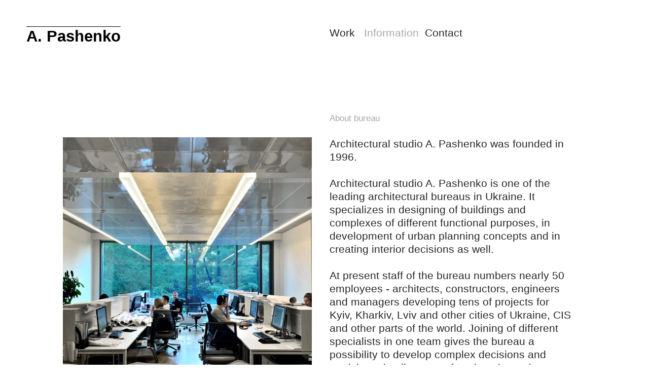

--- FILE ---
content_type: text/html; charset=UTF-8
request_url: https://pashenko.com.ua/Information
body_size: 32848
content:
<!DOCTYPE html>
<!-- 

        Running on cargo.site

-->
<html lang="en" data-predefined-style="true" data-css-presets="true" data-css-preset data-typography-preset>
	<head>
<script>
				var __cargo_context__ = 'live';
				var __cargo_js_ver__ = 'c=2806793921';
				var __cargo_maint__ = false;
				
				
			</script>
					<meta http-equiv="X-UA-Compatible" content="IE=edge,chrome=1">
		<meta http-equiv="Content-Type" content="text/html; charset=utf-8">
		<meta name="viewport" content="initial-scale=1.0, maximum-scale=1.0, user-scalable=no">
		
			<meta name="robots" content="index,follow">
		<title>Information — A. Pashenko Architects</title>
		<meta name="description" content="         About bureau Architectural studio A. Pashenko was founded in 1996. Architectural studio A. Pashenko is one of the...">
				<meta name="twitter:card" content="summary_large_image">
		<meta name="twitter:title" content="Information — A. Pashenko Architects">
		<meta name="twitter:description" content="         About bureau Architectural studio A. Pashenko was founded in 1996. Architectural studio A. Pashenko is one of the...">
		<meta name="twitter:image" content="https://freight.cargo.site/w/1200/i/5f208c351ca940cc7e12fb70e376a10bb70b58fcfcc1e0e63e1602d0bc65c2bd/Office-Pashenko.jpg">
		<meta property="og:locale" content="en_US">
		<meta property="og:title" content="Information — A. Pashenko Architects">
		<meta property="og:description" content="         About bureau Architectural studio A. Pashenko was founded in 1996. Architectural studio A. Pashenko is one of the...">
		<meta property="og:url" content="https://pashenko.com.ua/Information">
		<meta property="og:image" content="https://freight.cargo.site/w/1200/i/5f208c351ca940cc7e12fb70e376a10bb70b58fcfcc1e0e63e1602d0bc65c2bd/Office-Pashenko.jpg">
		<meta property="og:type" content="website">

		<link rel="preconnect" href="https://static.cargo.site" crossorigin>
		<link rel="preconnect" href="https://freight.cargo.site" crossorigin>
				<link rel="preconnect" href="https://type.cargo.site" crossorigin>

		<!--<link rel="preload" href="https://static.cargo.site/assets/social/IconFont-Regular-0.9.3.woff2" as="font" type="font/woff" crossorigin>-->

		

		<link href="https://freight.cargo.site/t/original/i/5a2b54c06efe8e775b29ea7d2e29a36fcd68e734f8220e324d7acae3f25e475e/pashenko.ico" rel="shortcut icon">
		<link href="https://pashenko.com.ua/rss" rel="alternate" type="application/rss+xml" title="A. Pashenko Architects feed">

		<link href="https://pashenko.com.ua/stylesheet?c=2806793921&1649255753" id="member_stylesheet" rel="stylesheet" type="text/css" />
<style id="">@font-face{font-family:Icons;src:url(https://static.cargo.site/assets/social/IconFont-Regular-0.9.3.woff2);unicode-range:U+E000-E15C,U+F0000,U+FE0E}@font-face{font-family:Icons;src:url(https://static.cargo.site/assets/social/IconFont-Regular-0.9.3.woff2);font-weight:240;unicode-range:U+E000-E15C,U+F0000,U+FE0E}@font-face{font-family:Icons;src:url(https://static.cargo.site/assets/social/IconFont-Regular-0.9.3.woff2);unicode-range:U+E000-E15C,U+F0000,U+FE0E;font-weight:400}@font-face{font-family:Icons;src:url(https://static.cargo.site/assets/social/IconFont-Regular-0.9.3.woff2);unicode-range:U+E000-E15C,U+F0000,U+FE0E;font-weight:600}@font-face{font-family:Icons;src:url(https://static.cargo.site/assets/social/IconFont-Regular-0.9.3.woff2);unicode-range:U+E000-E15C,U+F0000,U+FE0E;font-weight:800}@font-face{font-family:Icons;src:url(https://static.cargo.site/assets/social/IconFont-Regular-0.9.3.woff2);unicode-range:U+E000-E15C,U+F0000,U+FE0E;font-style:italic}@font-face{font-family:Icons;src:url(https://static.cargo.site/assets/social/IconFont-Regular-0.9.3.woff2);unicode-range:U+E000-E15C,U+F0000,U+FE0E;font-weight:200;font-style:italic}@font-face{font-family:Icons;src:url(https://static.cargo.site/assets/social/IconFont-Regular-0.9.3.woff2);unicode-range:U+E000-E15C,U+F0000,U+FE0E;font-weight:400;font-style:italic}@font-face{font-family:Icons;src:url(https://static.cargo.site/assets/social/IconFont-Regular-0.9.3.woff2);unicode-range:U+E000-E15C,U+F0000,U+FE0E;font-weight:600;font-style:italic}@font-face{font-family:Icons;src:url(https://static.cargo.site/assets/social/IconFont-Regular-0.9.3.woff2);unicode-range:U+E000-E15C,U+F0000,U+FE0E;font-weight:800;font-style:italic}body.iconfont-loading,body.iconfont-loading *{color:transparent!important}body{-moz-osx-font-smoothing:grayscale;-webkit-font-smoothing:antialiased;-webkit-text-size-adjust:none}body.no-scroll{overflow:hidden}/*!
 * Content
 */.page{word-wrap:break-word}:focus{outline:0}.pointer-events-none{pointer-events:none}.pointer-events-auto{pointer-events:auto}.pointer-events-none .page_content .audio-player,.pointer-events-none .page_content .shop_product,.pointer-events-none .page_content a,.pointer-events-none .page_content audio,.pointer-events-none .page_content button,.pointer-events-none .page_content details,.pointer-events-none .page_content iframe,.pointer-events-none .page_content img,.pointer-events-none .page_content input,.pointer-events-none .page_content video{pointer-events:auto}.pointer-events-none .page_content *>a,.pointer-events-none .page_content>a{position:relative}s *{text-transform:inherit}#toolset{position:fixed;bottom:10px;right:10px;z-index:8}.mobile #toolset,.template_site_inframe #toolset{display:none}#toolset a{display:block;height:24px;width:24px;margin:0;padding:0;text-decoration:none;background:rgba(0,0,0,.2)}#toolset a:hover{background:rgba(0,0,0,.8)}[data-adminview] #toolset a,[data-adminview] #toolset_admin a{background:rgba(0,0,0,.04);pointer-events:none;cursor:default}#toolset_admin a:active{background:rgba(0,0,0,.7)}#toolset_admin a svg>*{transform:scale(1.1) translate(0,-.5px);transform-origin:50% 50%}#toolset_admin a svg{pointer-events:none;width:100%!important;height:auto!important}#following-container{overflow:auto;-webkit-overflow-scrolling:touch}#following-container iframe{height:100%;width:100%;position:absolute;top:0;left:0;right:0;bottom:0}:root{--following-width:-400px;--following-animation-duration:450ms}@keyframes following-open{0%{transform:translateX(0)}100%{transform:translateX(var(--following-width))}}@keyframes following-open-inverse{0%{transform:translateX(0)}100%{transform:translateX(calc(-1 * var(--following-width)))}}@keyframes following-close{0%{transform:translateX(var(--following-width))}100%{transform:translateX(0)}}@keyframes following-close-inverse{0%{transform:translateX(calc(-1 * var(--following-width)))}100%{transform:translateX(0)}}body.animate-left{animation:following-open var(--following-animation-duration);animation-fill-mode:both;animation-timing-function:cubic-bezier(.24,1,.29,1)}#following-container.animate-left{animation:following-close-inverse var(--following-animation-duration);animation-fill-mode:both;animation-timing-function:cubic-bezier(.24,1,.29,1)}#following-container.animate-left #following-frame{animation:following-close var(--following-animation-duration);animation-fill-mode:both;animation-timing-function:cubic-bezier(.24,1,.29,1)}body.animate-right{animation:following-close var(--following-animation-duration);animation-fill-mode:both;animation-timing-function:cubic-bezier(.24,1,.29,1)}#following-container.animate-right{animation:following-open-inverse var(--following-animation-duration);animation-fill-mode:both;animation-timing-function:cubic-bezier(.24,1,.29,1)}#following-container.animate-right #following-frame{animation:following-open var(--following-animation-duration);animation-fill-mode:both;animation-timing-function:cubic-bezier(.24,1,.29,1)}.slick-slider{position:relative;display:block;-moz-box-sizing:border-box;box-sizing:border-box;-webkit-user-select:none;-moz-user-select:none;-ms-user-select:none;user-select:none;-webkit-touch-callout:none;-khtml-user-select:none;-ms-touch-action:pan-y;touch-action:pan-y;-webkit-tap-highlight-color:transparent}.slick-list{position:relative;display:block;overflow:hidden;margin:0;padding:0}.slick-list:focus{outline:0}.slick-list.dragging{cursor:pointer;cursor:hand}.slick-slider .slick-list,.slick-slider .slick-track{transform:translate3d(0,0,0);will-change:transform}.slick-track{position:relative;top:0;left:0;display:block}.slick-track:after,.slick-track:before{display:table;content:'';width:1px;height:1px;margin-top:-1px;margin-left:-1px}.slick-track:after{clear:both}.slick-loading .slick-track{visibility:hidden}.slick-slide{display:none;float:left;height:100%;min-height:1px}[dir=rtl] .slick-slide{float:right}.content .slick-slide img{display:inline-block}.content .slick-slide img:not(.image-zoom){cursor:pointer}.content .scrub .slick-list,.content .scrub .slick-slide img:not(.image-zoom){cursor:ew-resize}body.slideshow-scrub-dragging *{cursor:ew-resize!important}.content .slick-slide img:not([src]),.content .slick-slide img[src='']{width:100%;height:auto}.slick-slide.slick-loading img{display:none}.slick-slide.dragging img{pointer-events:none}.slick-initialized .slick-slide{display:block}.slick-loading .slick-slide{visibility:hidden}.slick-vertical .slick-slide{display:block;height:auto;border:1px solid transparent}.slick-arrow.slick-hidden{display:none}.slick-arrow{position:absolute;z-index:9;width:0;top:0;height:100%;cursor:pointer;will-change:opacity;-webkit-transition:opacity 333ms cubic-bezier(.4,0,.22,1);transition:opacity 333ms cubic-bezier(.4,0,.22,1)}.slick-arrow.hidden{opacity:0}.slick-arrow svg{position:absolute;width:36px;height:36px;top:0;left:0;right:0;bottom:0;margin:auto;transform:translate(.25px,.25px)}.slick-arrow svg.right-arrow{transform:translate(.25px,.25px) scaleX(-1)}.slick-arrow svg:active{opacity:.75}.slick-arrow svg .arrow-shape{fill:none!important;stroke:#fff;stroke-linecap:square}.slick-arrow svg .arrow-outline{fill:none!important;stroke-width:2.5px;stroke:rgba(0,0,0,.6);stroke-linecap:square}.slick-arrow.slick-next{right:0;text-align:right}.slick-next svg,.wallpaper-navigation .slick-next svg{margin-right:10px}.mobile .slick-next svg{margin-right:10px}.slick-arrow.slick-prev{text-align:left}.slick-prev svg,.wallpaper-navigation .slick-prev svg{margin-left:10px}.mobile .slick-prev svg{margin-left:10px}.loading_animation{display:none;vertical-align:middle;z-index:15;line-height:0;pointer-events:none;border-radius:100%}.loading_animation.hidden{display:none}.loading_animation.pulsing{opacity:0;display:inline-block;animation-delay:.1s;-webkit-animation-delay:.1s;-moz-animation-delay:.1s;animation-duration:12s;animation-iteration-count:infinite;animation:fade-pulse-in .5s ease-in-out;-moz-animation:fade-pulse-in .5s ease-in-out;-webkit-animation:fade-pulse-in .5s ease-in-out;-webkit-animation-fill-mode:forwards;-moz-animation-fill-mode:forwards;animation-fill-mode:forwards}.loading_animation.pulsing.no-delay{animation-delay:0s;-webkit-animation-delay:0s;-moz-animation-delay:0s}.loading_animation div{border-radius:100%}.loading_animation div svg{max-width:100%;height:auto}.loading_animation div,.loading_animation div svg{width:20px;height:20px}.loading_animation.full-width svg{width:100%;height:auto}.loading_animation.full-width.big svg{width:100px;height:100px}.loading_animation div svg>*{fill:#ccc}.loading_animation div{-webkit-animation:spin-loading 12s ease-out;-webkit-animation-iteration-count:infinite;-moz-animation:spin-loading 12s ease-out;-moz-animation-iteration-count:infinite;animation:spin-loading 12s ease-out;animation-iteration-count:infinite}.loading_animation.hidden{display:none}[data-backdrop] .loading_animation{position:absolute;top:15px;left:15px;z-index:99}.loading_animation.position-absolute.middle{top:calc(50% - 10px);left:calc(50% - 10px)}.loading_animation.position-absolute.topleft{top:0;left:0}.loading_animation.position-absolute.middleright{top:calc(50% - 10px);right:1rem}.loading_animation.position-absolute.middleleft{top:calc(50% - 10px);left:1rem}.loading_animation.gray div svg>*{fill:#999}.loading_animation.gray-dark div svg>*{fill:#666}.loading_animation.gray-darker div svg>*{fill:#555}.loading_animation.gray-light div svg>*{fill:#ccc}.loading_animation.white div svg>*{fill:rgba(255,255,255,.85)}.loading_animation.blue div svg>*{fill:#698fff}.loading_animation.inline{display:inline-block;margin-bottom:.5ex}.loading_animation.inline.left{margin-right:.5ex}@-webkit-keyframes fade-pulse-in{0%{opacity:0}50%{opacity:.5}100%{opacity:1}}@-moz-keyframes fade-pulse-in{0%{opacity:0}50%{opacity:.5}100%{opacity:1}}@keyframes fade-pulse-in{0%{opacity:0}50%{opacity:.5}100%{opacity:1}}@-webkit-keyframes pulsate{0%{opacity:1}50%{opacity:0}100%{opacity:1}}@-moz-keyframes pulsate{0%{opacity:1}50%{opacity:0}100%{opacity:1}}@keyframes pulsate{0%{opacity:1}50%{opacity:0}100%{opacity:1}}@-webkit-keyframes spin-loading{0%{transform:rotate(0)}9%{transform:rotate(1050deg)}18%{transform:rotate(-1090deg)}20%{transform:rotate(-1080deg)}23%{transform:rotate(-1080deg)}28%{transform:rotate(-1095deg)}29%{transform:rotate(-1065deg)}34%{transform:rotate(-1080deg)}35%{transform:rotate(-1050deg)}40%{transform:rotate(-1065deg)}41%{transform:rotate(-1035deg)}44%{transform:rotate(-1035deg)}47%{transform:rotate(-2160deg)}50%{transform:rotate(-2160deg)}56%{transform:rotate(45deg)}60%{transform:rotate(45deg)}80%{transform:rotate(6120deg)}100%{transform:rotate(0)}}@keyframes spin-loading{0%{transform:rotate(0)}9%{transform:rotate(1050deg)}18%{transform:rotate(-1090deg)}20%{transform:rotate(-1080deg)}23%{transform:rotate(-1080deg)}28%{transform:rotate(-1095deg)}29%{transform:rotate(-1065deg)}34%{transform:rotate(-1080deg)}35%{transform:rotate(-1050deg)}40%{transform:rotate(-1065deg)}41%{transform:rotate(-1035deg)}44%{transform:rotate(-1035deg)}47%{transform:rotate(-2160deg)}50%{transform:rotate(-2160deg)}56%{transform:rotate(45deg)}60%{transform:rotate(45deg)}80%{transform:rotate(6120deg)}100%{transform:rotate(0)}}[grid-row]{align-items:flex-start;box-sizing:border-box;display:-webkit-box;display:-webkit-flex;display:-ms-flexbox;display:flex;-webkit-flex-wrap:wrap;-ms-flex-wrap:wrap;flex-wrap:wrap}[grid-col]{box-sizing:border-box}[grid-row] [grid-col].empty:after{content:"\0000A0";cursor:text}body.mobile[data-adminview=content-editproject] [grid-row] [grid-col].empty:after{display:none}[grid-col=auto]{-webkit-box-flex:1;-webkit-flex:1;-ms-flex:1;flex:1}[grid-col=x12]{width:100%}[grid-col=x11]{width:50%}[grid-col=x10]{width:33.33%}[grid-col=x9]{width:25%}[grid-col=x8]{width:20%}[grid-col=x7]{width:16.666666667%}[grid-col=x6]{width:14.285714286%}[grid-col=x5]{width:12.5%}[grid-col=x4]{width:11.111111111%}[grid-col=x3]{width:10%}[grid-col=x2]{width:9.090909091%}[grid-col=x1]{width:8.333333333%}[grid-col="1"]{width:8.33333%}[grid-col="2"]{width:16.66667%}[grid-col="3"]{width:25%}[grid-col="4"]{width:33.33333%}[grid-col="5"]{width:41.66667%}[grid-col="6"]{width:50%}[grid-col="7"]{width:58.33333%}[grid-col="8"]{width:66.66667%}[grid-col="9"]{width:75%}[grid-col="10"]{width:83.33333%}[grid-col="11"]{width:91.66667%}[grid-col="12"]{width:100%}body.mobile [grid-responsive] [grid-col]{width:100%;-webkit-box-flex:none;-webkit-flex:none;-ms-flex:none;flex:none}[data-ce-host=true][contenteditable=true] [grid-pad]{pointer-events:none}[data-ce-host=true][contenteditable=true] [grid-pad]>*{pointer-events:auto}[grid-pad="0"]{padding:0}[grid-pad="0.25"]{padding:.125rem}[grid-pad="0.5"]{padding:.25rem}[grid-pad="0.75"]{padding:.375rem}[grid-pad="1"]{padding:.5rem}[grid-pad="1.25"]{padding:.625rem}[grid-pad="1.5"]{padding:.75rem}[grid-pad="1.75"]{padding:.875rem}[grid-pad="2"]{padding:1rem}[grid-pad="2.5"]{padding:1.25rem}[grid-pad="3"]{padding:1.5rem}[grid-pad="3.5"]{padding:1.75rem}[grid-pad="4"]{padding:2rem}[grid-pad="5"]{padding:2.5rem}[grid-pad="6"]{padding:3rem}[grid-pad="7"]{padding:3.5rem}[grid-pad="8"]{padding:4rem}[grid-pad="9"]{padding:4.5rem}[grid-pad="10"]{padding:5rem}[grid-gutter="0"]{margin:0}[grid-gutter="0.5"]{margin:-.25rem}[grid-gutter="1"]{margin:-.5rem}[grid-gutter="1.5"]{margin:-.75rem}[grid-gutter="2"]{margin:-1rem}[grid-gutter="2.5"]{margin:-1.25rem}[grid-gutter="3"]{margin:-1.5rem}[grid-gutter="3.5"]{margin:-1.75rem}[grid-gutter="4"]{margin:-2rem}[grid-gutter="5"]{margin:-2.5rem}[grid-gutter="6"]{margin:-3rem}[grid-gutter="7"]{margin:-3.5rem}[grid-gutter="8"]{margin:-4rem}[grid-gutter="10"]{margin:-5rem}[grid-gutter="12"]{margin:-6rem}[grid-gutter="14"]{margin:-7rem}[grid-gutter="16"]{margin:-8rem}[grid-gutter="18"]{margin:-9rem}[grid-gutter="20"]{margin:-10rem}small{max-width:100%;text-decoration:inherit}img:not([src]),img[src='']{outline:1px solid rgba(177,177,177,.4);outline-offset:-1px;content:url([data-uri])}img.image-zoom{cursor:-webkit-zoom-in;cursor:-moz-zoom-in;cursor:zoom-in}#imprimatur{color:#333;font-size:10px;font-family:-apple-system,BlinkMacSystemFont,"Segoe UI",Roboto,Oxygen,Ubuntu,Cantarell,"Open Sans","Helvetica Neue",sans-serif,"Sans Serif",Icons;/*!System*/position:fixed;opacity:.3;right:-28px;bottom:160px;transform:rotate(270deg);-ms-transform:rotate(270deg);-webkit-transform:rotate(270deg);z-index:8;text-transform:uppercase;color:#999;opacity:.5;padding-bottom:2px;text-decoration:none}.mobile #imprimatur{display:none}bodycopy cargo-link a{font-family:-apple-system,BlinkMacSystemFont,"Segoe UI",Roboto,Oxygen,Ubuntu,Cantarell,"Open Sans","Helvetica Neue",sans-serif,"Sans Serif",Icons;/*!System*/font-size:12px;font-style:normal;font-weight:400;transform:rotate(270deg);text-decoration:none;position:fixed!important;right:-27px;bottom:100px;text-decoration:none;letter-spacing:normal;background:0 0;border:0;border-bottom:0;outline:0}/*! PhotoSwipe Default UI CSS by Dmitry Semenov | photoswipe.com | MIT license */.pswp--has_mouse .pswp__button--arrow--left,.pswp--has_mouse .pswp__button--arrow--right,.pswp__ui{visibility:visible}.pswp--minimal--dark .pswp__top-bar,.pswp__button{background:0 0}.pswp,.pswp__bg,.pswp__container,.pswp__img--placeholder,.pswp__zoom-wrap,.quick-view-navigation{-webkit-backface-visibility:hidden}.pswp__button{cursor:pointer;opacity:1;-webkit-appearance:none;transition:opacity .2s;-webkit-box-shadow:none;box-shadow:none}.pswp__button-close>svg{top:10px;right:10px;margin-left:auto}.pswp--touch .quick-view-navigation{display:none}.pswp__ui{-webkit-font-smoothing:auto;opacity:1;z-index:1550}.quick-view-navigation{will-change:opacity;-webkit-transition:opacity 333ms cubic-bezier(.4,0,.22,1);transition:opacity 333ms cubic-bezier(.4,0,.22,1)}.quick-view-navigation .pswp__group .pswp__button{pointer-events:auto}.pswp__button>svg{position:absolute;width:36px;height:36px}.quick-view-navigation .pswp__group:active svg{opacity:.75}.pswp__button svg .shape-shape{fill:#fff}.pswp__button svg .shape-outline{fill:#000}.pswp__button-prev>svg{top:0;bottom:0;left:10px;margin:auto}.pswp__button-next>svg{top:0;bottom:0;right:10px;margin:auto}.quick-view-navigation .pswp__group .pswp__button-prev{position:absolute;left:0;top:0;width:0;height:100%}.quick-view-navigation .pswp__group .pswp__button-next{position:absolute;right:0;top:0;width:0;height:100%}.quick-view-navigation .close-button,.quick-view-navigation .left-arrow,.quick-view-navigation .right-arrow{transform:translate(.25px,.25px)}.quick-view-navigation .right-arrow{transform:translate(.25px,.25px) scaleX(-1)}.pswp__button svg .shape-outline{fill:transparent!important;stroke:#000;stroke-width:2.5px;stroke-linecap:square}.pswp__button svg .shape-shape{fill:transparent!important;stroke:#fff;stroke-width:1.5px;stroke-linecap:square}.pswp__bg,.pswp__scroll-wrap,.pswp__zoom-wrap{width:100%;position:absolute}.quick-view-navigation .pswp__group .pswp__button-close{margin:0}.pswp__container,.pswp__item,.pswp__zoom-wrap{right:0;bottom:0;top:0;position:absolute;left:0}.pswp__ui--hidden .pswp__button{opacity:.001}.pswp__ui--hidden .pswp__button,.pswp__ui--hidden .pswp__button *{pointer-events:none}.pswp .pswp__ui.pswp__ui--displaynone{display:none}.pswp__element--disabled{display:none!important}/*! PhotoSwipe main CSS by Dmitry Semenov | photoswipe.com | MIT license */.pswp{position:fixed;display:none;height:100%;width:100%;top:0;left:0;right:0;bottom:0;margin:auto;-ms-touch-action:none;touch-action:none;z-index:9999999;-webkit-text-size-adjust:100%;line-height:initial;letter-spacing:initial;outline:0}.pswp img{max-width:none}.pswp--zoom-disabled .pswp__img{cursor:default!important}.pswp--animate_opacity{opacity:.001;will-change:opacity;-webkit-transition:opacity 333ms cubic-bezier(.4,0,.22,1);transition:opacity 333ms cubic-bezier(.4,0,.22,1)}.pswp--open{display:block}.pswp--zoom-allowed .pswp__img{cursor:-webkit-zoom-in;cursor:-moz-zoom-in;cursor:zoom-in}.pswp--zoomed-in .pswp__img{cursor:-webkit-grab;cursor:-moz-grab;cursor:grab}.pswp--dragging .pswp__img{cursor:-webkit-grabbing;cursor:-moz-grabbing;cursor:grabbing}.pswp__bg{left:0;top:0;height:100%;opacity:0;transform:translateZ(0);will-change:opacity}.pswp__scroll-wrap{left:0;top:0;height:100%}.pswp__container,.pswp__zoom-wrap{-ms-touch-action:none;touch-action:none}.pswp__container,.pswp__img{-webkit-user-select:none;-moz-user-select:none;-ms-user-select:none;user-select:none;-webkit-tap-highlight-color:transparent;-webkit-touch-callout:none}.pswp__zoom-wrap{-webkit-transform-origin:left top;-ms-transform-origin:left top;transform-origin:left top;-webkit-transition:-webkit-transform 222ms cubic-bezier(.4,0,.22,1);transition:transform 222ms cubic-bezier(.4,0,.22,1)}.pswp__bg{-webkit-transition:opacity 222ms cubic-bezier(.4,0,.22,1);transition:opacity 222ms cubic-bezier(.4,0,.22,1)}.pswp--animated-in .pswp__bg,.pswp--animated-in .pswp__zoom-wrap{-webkit-transition:none;transition:none}.pswp--hide-overflow .pswp__scroll-wrap,.pswp--hide-overflow.pswp{overflow:hidden}.pswp__img{position:absolute;width:auto;height:auto;top:0;left:0}.pswp__img--placeholder--blank{background:#222}.pswp--ie .pswp__img{width:100%!important;height:auto!important;left:0;top:0}.pswp__ui--idle{opacity:0}.pswp__error-msg{position:absolute;left:0;top:50%;width:100%;text-align:center;font-size:14px;line-height:16px;margin-top:-8px;color:#ccc}.pswp__error-msg a{color:#ccc;text-decoration:underline}.pswp__error-msg{font-family:-apple-system,BlinkMacSystemFont,"Segoe UI",Roboto,Oxygen,Ubuntu,Cantarell,"Open Sans","Helvetica Neue",sans-serif}.quick-view.mouse-down .iframe-item{pointer-events:none!important}.quick-view-caption-positioner{pointer-events:none;width:100%;height:100%}.quick-view-caption-wrapper{margin:auto;position:absolute;bottom:0;left:0;right:0}.quick-view-horizontal-align-left .quick-view-caption-wrapper{margin-left:0}.quick-view-horizontal-align-right .quick-view-caption-wrapper{margin-right:0}[data-quick-view-caption]{transition:.1s opacity ease-in-out;position:absolute;bottom:0;left:0;right:0}.quick-view-horizontal-align-left [data-quick-view-caption]{text-align:left}.quick-view-horizontal-align-right [data-quick-view-caption]{text-align:right}.quick-view-caption{transition:.1s opacity ease-in-out}.quick-view-caption>*{display:inline-block}.quick-view-caption *{pointer-events:auto}.quick-view-caption.hidden{opacity:0}.shop_product .dropdown_wrapper{flex:0 0 100%;position:relative}.shop_product select{appearance:none;-moz-appearance:none;-webkit-appearance:none;outline:0;-webkit-font-smoothing:antialiased;-moz-osx-font-smoothing:grayscale;cursor:pointer;border-radius:0;white-space:nowrap;overflow:hidden!important;text-overflow:ellipsis}.shop_product select.dropdown::-ms-expand{display:none}.shop_product a{cursor:pointer;border-bottom:none;text-decoration:none}.shop_product a.out-of-stock{pointer-events:none}body.audio-player-dragging *{cursor:ew-resize!important}.audio-player{display:inline-flex;flex:1 0 calc(100% - 2px);width:calc(100% - 2px)}.audio-player .button{height:100%;flex:0 0 3.3rem;display:flex}.audio-player .separator{left:3.3rem;height:100%}.audio-player .buffer{width:0%;height:100%;transition:left .3s linear,width .3s linear}.audio-player.seeking .buffer{transition:left 0s,width 0s}.audio-player.seeking{user-select:none;-webkit-user-select:none;cursor:ew-resize}.audio-player.seeking *{user-select:none;-webkit-user-select:none;cursor:ew-resize}.audio-player .bar{overflow:hidden;display:flex;justify-content:space-between;align-content:center;flex-grow:1}.audio-player .progress{width:0%;height:100%;transition:width .3s linear}.audio-player.seeking .progress{transition:width 0s}.audio-player .pause,.audio-player .play{cursor:pointer;height:100%}.audio-player .note-icon{margin:auto 0;order:2;flex:0 1 auto}.audio-player .title{white-space:nowrap;overflow:hidden;text-overflow:ellipsis;pointer-events:none;user-select:none;padding:.5rem 0 .5rem 1rem;margin:auto auto auto 0;flex:0 3 auto;min-width:0;width:100%}.audio-player .total-time{flex:0 1 auto;margin:auto 0}.audio-player .current-time,.audio-player .play-text{flex:0 1 auto;margin:auto 0}.audio-player .stream-anim{user-select:none;margin:auto auto auto 0}.audio-player .stream-anim span{display:inline-block}.audio-player .buffer,.audio-player .current-time,.audio-player .note-svg,.audio-player .play-text,.audio-player .separator,.audio-player .total-time{user-select:none;pointer-events:none}.audio-player .buffer,.audio-player .play-text,.audio-player .progress{position:absolute}.audio-player,.audio-player .bar,.audio-player .button,.audio-player .current-time,.audio-player .note-icon,.audio-player .pause,.audio-player .play,.audio-player .total-time{position:relative}body.mobile .audio-player,body.mobile .audio-player *{-webkit-touch-callout:none}#standalone-admin-frame{border:0;width:400px;position:absolute;right:0;top:0;height:100vh;z-index:99}body[standalone-admin=true] #standalone-admin-frame{transform:translate(0,0)}body[standalone-admin=true] .main_container{width:calc(100% - 400px)}body[standalone-admin=false] #standalone-admin-frame{transform:translate(100%,0)}body[standalone-admin=false] .main_container{width:100%}.toggle_standaloneAdmin{position:fixed;top:0;right:400px;height:40px;width:40px;z-index:999;cursor:pointer;background-color:rgba(0,0,0,.4)}.toggle_standaloneAdmin:active{opacity:.7}body[standalone-admin=false] .toggle_standaloneAdmin{right:0}.toggle_standaloneAdmin *{color:#fff;fill:#fff}.toggle_standaloneAdmin svg{padding:6px;width:100%;height:100%;opacity:.85}body[standalone-admin=false] .toggle_standaloneAdmin #close,body[standalone-admin=true] .toggle_standaloneAdmin #backdropsettings{display:none}.toggle_standaloneAdmin>div{width:100%;height:100%}#admin_toggle_button{position:fixed;top:50%;transform:translate(0,-50%);right:400px;height:36px;width:12px;z-index:999;cursor:pointer;background-color:rgba(0,0,0,.09);padding-left:2px;margin-right:5px}#admin_toggle_button .bar{content:'';background:rgba(0,0,0,.09);position:fixed;width:5px;bottom:0;top:0;z-index:10}#admin_toggle_button:active{background:rgba(0,0,0,.065)}#admin_toggle_button *{color:#fff;fill:#fff}#admin_toggle_button svg{padding:0;width:16px;height:36px;margin-left:1px;opacity:1}#admin_toggle_button svg *{fill:#fff;opacity:1}#admin_toggle_button[data-state=closed] .toggle_admin_close{display:none}#admin_toggle_button[data-state=closed],#admin_toggle_button[data-state=closed] .toggle_admin_open{width:20px;cursor:pointer;margin:0}#admin_toggle_button[data-state=closed] svg{margin-left:2px}#admin_toggle_button[data-state=open] .toggle_admin_open{display:none}select,select *{text-rendering:auto!important}b b{font-weight:inherit}*{-webkit-box-sizing:border-box;-moz-box-sizing:border-box;box-sizing:border-box}customhtml>*{position:relative;z-index:10}body,html{min-height:100vh;margin:0;padding:0}html{touch-action:manipulation;position:relative;background-color:#fff}.main_container{min-height:100vh;width:100%;overflow:hidden}.container{display:-webkit-box;display:-webkit-flex;display:-moz-box;display:-ms-flexbox;display:flex;-webkit-flex-wrap:wrap;-moz-flex-wrap:wrap;-ms-flex-wrap:wrap;flex-wrap:wrap;max-width:100%;width:100%;overflow:visible}.container{align-items:flex-start;-webkit-align-items:flex-start}.page{z-index:2}.page ul li>text-limit{display:block}.content,.content_container,.pinned{-webkit-flex:1 0 auto;-moz-flex:1 0 auto;-ms-flex:1 0 auto;flex:1 0 auto;max-width:100%}.content_container{width:100%}.content_container.full_height{min-height:100vh}.page_background{position:absolute;top:0;left:0;width:100%;height:100%}.page_container{position:relative;overflow:visible;width:100%}.backdrop{position:absolute;top:0;z-index:1;width:100%;height:100%;max-height:100vh}.backdrop>div{position:absolute;top:0;left:0;width:100%;height:100%;-webkit-backface-visibility:hidden;backface-visibility:hidden;transform:translate3d(0,0,0);contain:strict}[data-backdrop].backdrop>div[data-overflowing]{max-height:100vh;position:absolute;top:0;left:0}body.mobile [split-responsive]{display:flex;flex-direction:column}body.mobile [split-responsive] .container{width:100%;order:2}body.mobile [split-responsive] .backdrop{position:relative;height:50vh;width:100%;order:1}body.mobile [split-responsive] [data-auxiliary].backdrop{position:absolute;height:50vh;width:100%;order:1}.page{position:relative;z-index:2}img[data-align=left]{float:left}img[data-align=right]{float:right}[data-rotation]{transform-origin:center center}.content .page_content:not([contenteditable=true]) [data-draggable]{pointer-events:auto!important;backface-visibility:hidden}.preserve-3d{-moz-transform-style:preserve-3d;transform-style:preserve-3d}.content .page_content:not([contenteditable=true]) [data-draggable] iframe{pointer-events:none!important}.dragging-active iframe{pointer-events:none!important}.content .page_content:not([contenteditable=true]) [data-draggable]:active{opacity:1}.content .scroll-transition-fade{transition:transform 1s ease-in-out,opacity .8s ease-in-out}.content .scroll-transition-fade.below-viewport{opacity:0;transform:translateY(40px)}.mobile.full_width .page_container:not([split-layout]) .container_width{width:100%}[data-view=pinned_bottom] .bottom_pin_invisibility{visibility:hidden}.pinned{position:relative;width:100%}.pinned .page_container.accommodate:not(.fixed):not(.overlay){z-index:2}.pinned .page_container.overlay{position:absolute;z-index:4}.pinned .page_container.overlay.fixed{position:fixed}.pinned .page_container.overlay.fixed .page{max-height:100vh;-webkit-overflow-scrolling:touch}.pinned .page_container.overlay.fixed .page.allow-scroll{overflow-y:auto;overflow-x:hidden}.pinned .page_container.overlay.fixed .page.allow-scroll{align-items:flex-start;-webkit-align-items:flex-start}.pinned .page_container .page.allow-scroll::-webkit-scrollbar{width:0;background:0 0;display:none}.pinned.pinned_top .page_container.overlay{left:0;top:0}.pinned.pinned_bottom .page_container.overlay{left:0;bottom:0}div[data-container=set]:empty{margin-top:1px}.thumbnails{position:relative;z-index:1}[thumbnails=grid]{align-items:baseline}[thumbnails=justify] .thumbnail{box-sizing:content-box}[thumbnails][data-padding-zero] .thumbnail{margin-bottom:-1px}[thumbnails=montessori] .thumbnail{pointer-events:auto;position:absolute}[thumbnails] .thumbnail>a{display:block;text-decoration:none}[thumbnails=montessori]{height:0}[thumbnails][data-resizing],[thumbnails][data-resizing] *{cursor:nwse-resize}[thumbnails] .thumbnail .resize-handle{cursor:nwse-resize;width:26px;height:26px;padding:5px;position:absolute;opacity:.75;right:-1px;bottom:-1px;z-index:100}[thumbnails][data-resizing] .resize-handle{display:none}[thumbnails] .thumbnail .resize-handle svg{position:absolute;top:0;left:0}[thumbnails] .thumbnail .resize-handle:hover{opacity:1}[data-can-move].thumbnail .resize-handle svg .resize_path_outline{fill:#fff}[data-can-move].thumbnail .resize-handle svg .resize_path{fill:#000}[thumbnails=montessori] .thumbnail_sizer{height:0;width:100%;position:relative;padding-bottom:100%;pointer-events:none}[thumbnails] .thumbnail img{display:block;min-height:3px;margin-bottom:0}[thumbnails] .thumbnail img:not([src]),img[src=""]{margin:0!important;width:100%;min-height:3px;height:100%!important;position:absolute}[aspect-ratio="1x1"].thumb_image{height:0;padding-bottom:100%;overflow:hidden}[aspect-ratio="4x3"].thumb_image{height:0;padding-bottom:75%;overflow:hidden}[aspect-ratio="16x9"].thumb_image{height:0;padding-bottom:56.25%;overflow:hidden}[thumbnails] .thumb_image{width:100%;position:relative}[thumbnails][thumbnail-vertical-align=top]{align-items:flex-start}[thumbnails][thumbnail-vertical-align=middle]{align-items:center}[thumbnails][thumbnail-vertical-align=bottom]{align-items:baseline}[thumbnails][thumbnail-horizontal-align=left]{justify-content:flex-start}[thumbnails][thumbnail-horizontal-align=middle]{justify-content:center}[thumbnails][thumbnail-horizontal-align=right]{justify-content:flex-end}.thumb_image.default_image>svg{position:absolute;top:0;left:0;bottom:0;right:0;width:100%;height:100%}.thumb_image.default_image{outline:1px solid #ccc;outline-offset:-1px;position:relative}.mobile.full_width [data-view=Thumbnail] .thumbnails_width{width:100%}.content [data-draggable] a:active,.content [data-draggable] img:active{opacity:initial}.content .draggable-dragging{opacity:initial}[data-draggable].draggable_visible{visibility:visible}[data-draggable].draggable_hidden{visibility:hidden}.gallery_card [data-draggable],.marquee [data-draggable]{visibility:inherit}[data-draggable]{visibility:visible;background-color:rgba(0,0,0,.003)}#site_menu_panel_container .image-gallery:not(.initialized){height:0;padding-bottom:100%;min-height:initial}.image-gallery:not(.initialized){min-height:100vh;visibility:hidden;width:100%}.image-gallery .gallery_card img{display:block;width:100%;height:auto}.image-gallery .gallery_card{transform-origin:center}.image-gallery .gallery_card.dragging{opacity:.1;transform:initial!important}.image-gallery:not([image-gallery=slideshow]) .gallery_card iframe:only-child,.image-gallery:not([image-gallery=slideshow]) .gallery_card video:only-child{width:100%;height:100%;top:0;left:0;position:absolute}.image-gallery[image-gallery=slideshow] .gallery_card video[muted][autoplay]:not([controls]),.image-gallery[image-gallery=slideshow] .gallery_card video[muted][data-autoplay]:not([controls]){pointer-events:none}.image-gallery [image-gallery-pad="0"] video:only-child{object-fit:cover;height:calc(100% + 1px)}div.image-gallery>a,div.image-gallery>iframe,div.image-gallery>img,div.image-gallery>video{display:none}[image-gallery-row]{align-items:flex-start;box-sizing:border-box;display:-webkit-box;display:-webkit-flex;display:-ms-flexbox;display:flex;-webkit-flex-wrap:wrap;-ms-flex-wrap:wrap;flex-wrap:wrap}.image-gallery .gallery_card_image{width:100%;position:relative}[data-predefined-style=true] .image-gallery a.gallery_card{display:block;border:none}[image-gallery-col]{box-sizing:border-box}[image-gallery-col=x12]{width:100%}[image-gallery-col=x11]{width:50%}[image-gallery-col=x10]{width:33.33%}[image-gallery-col=x9]{width:25%}[image-gallery-col=x8]{width:20%}[image-gallery-col=x7]{width:16.666666667%}[image-gallery-col=x6]{width:14.285714286%}[image-gallery-col=x5]{width:12.5%}[image-gallery-col=x4]{width:11.111111111%}[image-gallery-col=x3]{width:10%}[image-gallery-col=x2]{width:9.090909091%}[image-gallery-col=x1]{width:8.333333333%}.content .page_content [image-gallery-pad].image-gallery{pointer-events:none}.content .page_content [image-gallery-pad].image-gallery .gallery_card_image>*,.content .page_content [image-gallery-pad].image-gallery .gallery_image_caption{pointer-events:auto}.content .page_content [image-gallery-pad="0"]{padding:0}.content .page_content [image-gallery-pad="0.25"]{padding:.125rem}.content .page_content [image-gallery-pad="0.5"]{padding:.25rem}.content .page_content [image-gallery-pad="0.75"]{padding:.375rem}.content .page_content [image-gallery-pad="1"]{padding:.5rem}.content .page_content [image-gallery-pad="1.25"]{padding:.625rem}.content .page_content [image-gallery-pad="1.5"]{padding:.75rem}.content .page_content [image-gallery-pad="1.75"]{padding:.875rem}.content .page_content [image-gallery-pad="2"]{padding:1rem}.content .page_content [image-gallery-pad="2.5"]{padding:1.25rem}.content .page_content [image-gallery-pad="3"]{padding:1.5rem}.content .page_content [image-gallery-pad="3.5"]{padding:1.75rem}.content .page_content [image-gallery-pad="4"]{padding:2rem}.content .page_content [image-gallery-pad="5"]{padding:2.5rem}.content .page_content [image-gallery-pad="6"]{padding:3rem}.content .page_content [image-gallery-pad="7"]{padding:3.5rem}.content .page_content [image-gallery-pad="8"]{padding:4rem}.content .page_content [image-gallery-pad="9"]{padding:4.5rem}.content .page_content [image-gallery-pad="10"]{padding:5rem}.content .page_content [image-gallery-gutter="0"]{margin:0}.content .page_content [image-gallery-gutter="0.5"]{margin:-.25rem}.content .page_content [image-gallery-gutter="1"]{margin:-.5rem}.content .page_content [image-gallery-gutter="1.5"]{margin:-.75rem}.content .page_content [image-gallery-gutter="2"]{margin:-1rem}.content .page_content [image-gallery-gutter="2.5"]{margin:-1.25rem}.content .page_content [image-gallery-gutter="3"]{margin:-1.5rem}.content .page_content [image-gallery-gutter="3.5"]{margin:-1.75rem}.content .page_content [image-gallery-gutter="4"]{margin:-2rem}.content .page_content [image-gallery-gutter="5"]{margin:-2.5rem}.content .page_content [image-gallery-gutter="6"]{margin:-3rem}.content .page_content [image-gallery-gutter="7"]{margin:-3.5rem}.content .page_content [image-gallery-gutter="8"]{margin:-4rem}.content .page_content [image-gallery-gutter="10"]{margin:-5rem}.content .page_content [image-gallery-gutter="12"]{margin:-6rem}.content .page_content [image-gallery-gutter="14"]{margin:-7rem}.content .page_content [image-gallery-gutter="16"]{margin:-8rem}.content .page_content [image-gallery-gutter="18"]{margin:-9rem}.content .page_content [image-gallery-gutter="20"]{margin:-10rem}[image-gallery=slideshow]:not(.initialized)>*{min-height:1px;opacity:0;min-width:100%}[image-gallery=slideshow][data-constrained-by=height] [image-gallery-vertical-align].slick-track{align-items:flex-start}[image-gallery=slideshow] img.image-zoom:active{opacity:initial}[image-gallery=slideshow].slick-initialized .gallery_card{pointer-events:none}[image-gallery=slideshow].slick-initialized .gallery_card.slick-current{pointer-events:auto}[image-gallery=slideshow] .gallery_card:not(.has_caption){line-height:0}.content .page_content [image-gallery=slideshow].image-gallery>*{pointer-events:auto}.content [image-gallery=slideshow].image-gallery.slick-initialized .gallery_card{overflow:hidden;margin:0;display:flex;flex-flow:row wrap;flex-shrink:0}.content [image-gallery=slideshow].image-gallery.slick-initialized .gallery_card.slick-current{overflow:visible}[image-gallery=slideshow] .gallery_image_caption{opacity:1;transition:opacity .3s;-webkit-transition:opacity .3s;width:100%;margin-left:auto;margin-right:auto;clear:both}[image-gallery-horizontal-align=left] .gallery_image_caption{text-align:left}[image-gallery-horizontal-align=middle] .gallery_image_caption{text-align:center}[image-gallery-horizontal-align=right] .gallery_image_caption{text-align:right}[image-gallery=slideshow][data-slideshow-in-transition] .gallery_image_caption{opacity:0;transition:opacity .3s;-webkit-transition:opacity .3s}[image-gallery=slideshow] .gallery_card_image{width:initial;margin:0;display:inline-block}[image-gallery=slideshow] .gallery_card img{margin:0;display:block}[image-gallery=slideshow][data-exploded]{align-items:flex-start;box-sizing:border-box;display:-webkit-box;display:-webkit-flex;display:-ms-flexbox;display:flex;-webkit-flex-wrap:wrap;-ms-flex-wrap:wrap;flex-wrap:wrap;justify-content:flex-start;align-content:flex-start}[image-gallery=slideshow][data-exploded] .gallery_card{padding:1rem;width:16.666%}[image-gallery=slideshow][data-exploded] .gallery_card_image{height:0;display:block;width:100%}[image-gallery=grid]{align-items:baseline}[image-gallery=grid] .gallery_card.has_caption .gallery_card_image{display:block}[image-gallery=grid] [image-gallery-pad="0"].gallery_card{margin-bottom:-1px}[image-gallery=grid] .gallery_card img{margin:0}[image-gallery=columns] .gallery_card img{margin:0}[image-gallery=justify]{align-items:flex-start}[image-gallery=justify] .gallery_card img{margin:0}[image-gallery=montessori][image-gallery-row]{display:block}[image-gallery=montessori] a.gallery_card,[image-gallery=montessori] div.gallery_card{position:absolute;pointer-events:auto}[image-gallery=montessori][data-can-move] .gallery_card,[image-gallery=montessori][data-can-move] .gallery_card .gallery_card_image,[image-gallery=montessori][data-can-move] .gallery_card .gallery_card_image>*{cursor:move}[image-gallery=montessori]{position:relative;height:0}[image-gallery=freeform] .gallery_card{position:relative}[image-gallery=freeform] [image-gallery-pad="0"].gallery_card{margin-bottom:-1px}[image-gallery-vertical-align]{display:flex;flex-flow:row wrap}[image-gallery-vertical-align].slick-track{display:flex;flex-flow:row nowrap}.image-gallery .slick-list{margin-bottom:-.3px}[image-gallery-vertical-align=top]{align-content:flex-start;align-items:flex-start}[image-gallery-vertical-align=middle]{align-items:center;align-content:center}[image-gallery-vertical-align=bottom]{align-content:flex-end;align-items:flex-end}[image-gallery-horizontal-align=left]{justify-content:flex-start}[image-gallery-horizontal-align=middle]{justify-content:center}[image-gallery-horizontal-align=right]{justify-content:flex-end}.image-gallery[data-resizing],.image-gallery[data-resizing] *{cursor:nwse-resize!important}.image-gallery .gallery_card .resize-handle,.image-gallery .gallery_card .resize-handle *{cursor:nwse-resize!important}.image-gallery .gallery_card .resize-handle{width:26px;height:26px;padding:5px;position:absolute;opacity:.75;right:-1px;bottom:-1px;z-index:10}.image-gallery[data-resizing] .resize-handle{display:none}.image-gallery .gallery_card .resize-handle svg{cursor:nwse-resize!important;position:absolute;top:0;left:0}.image-gallery .gallery_card .resize-handle:hover{opacity:1}[data-can-move].gallery_card .resize-handle svg .resize_path_outline{fill:#fff}[data-can-move].gallery_card .resize-handle svg .resize_path{fill:#000}[image-gallery=montessori] .thumbnail_sizer{height:0;width:100%;position:relative;padding-bottom:100%;pointer-events:none}#site_menu_button{display:block;text-decoration:none;pointer-events:auto;z-index:9;vertical-align:top;cursor:pointer;box-sizing:content-box;font-family:Icons}#site_menu_button.custom_icon{padding:0;line-height:0}#site_menu_button.custom_icon img{width:100%;height:auto}#site_menu_wrapper.disabled #site_menu_button{display:none}#site_menu_wrapper.mobile_only #site_menu_button{display:none}body.mobile #site_menu_wrapper.mobile_only:not(.disabled) #site_menu_button:not(.active){display:block}#site_menu_panel_container[data-type=cargo_menu] #site_menu_panel{display:block;position:fixed;top:0;right:0;bottom:0;left:0;z-index:10;cursor:default}.site_menu{pointer-events:auto;position:absolute;z-index:11;top:0;bottom:0;line-height:0;max-width:400px;min-width:300px;font-size:20px;text-align:left;background:rgba(20,20,20,.95);padding:20px 30px 90px 30px;overflow-y:auto;overflow-x:hidden;display:-webkit-box;display:-webkit-flex;display:-ms-flexbox;display:flex;-webkit-box-orient:vertical;-webkit-box-direction:normal;-webkit-flex-direction:column;-ms-flex-direction:column;flex-direction:column;-webkit-box-pack:start;-webkit-justify-content:flex-start;-ms-flex-pack:start;justify-content:flex-start}body.mobile #site_menu_wrapper .site_menu{-webkit-overflow-scrolling:touch;min-width:auto;max-width:100%;width:100%;padding:20px}#site_menu_wrapper[data-sitemenu-position=bottom-left] #site_menu,#site_menu_wrapper[data-sitemenu-position=top-left] #site_menu{left:0}#site_menu_wrapper[data-sitemenu-position=bottom-right] #site_menu,#site_menu_wrapper[data-sitemenu-position=top-right] #site_menu{right:0}#site_menu_wrapper[data-type=page] .site_menu{right:0;left:0;width:100%;padding:0;margin:0;background:0 0}.site_menu_wrapper.open .site_menu{display:block}.site_menu div{display:block}.site_menu a{text-decoration:none;display:inline-block;color:rgba(255,255,255,.75);max-width:100%;overflow:hidden;white-space:nowrap;text-overflow:ellipsis;line-height:1.4}.site_menu div a.active{color:rgba(255,255,255,.4)}.site_menu div.set-link>a{font-weight:700}.site_menu div.hidden{display:none}.site_menu .close{display:block;position:absolute;top:0;right:10px;font-size:60px;line-height:50px;font-weight:200;color:rgba(255,255,255,.4);cursor:pointer;user-select:none}#site_menu_panel_container .page_container{position:relative;overflow:hidden;background:0 0;z-index:2}#site_menu_panel_container .site_menu_page_wrapper{position:fixed;top:0;left:0;overflow-y:auto;-webkit-overflow-scrolling:touch;height:100%;width:100%;z-index:100}#site_menu_panel_container .site_menu_page_wrapper .backdrop{pointer-events:none}#site_menu_panel_container #site_menu_page_overlay{position:fixed;top:0;right:0;bottom:0;left:0;cursor:default;z-index:1}#shop_button{display:block;text-decoration:none;pointer-events:auto;z-index:9;vertical-align:top;cursor:pointer;box-sizing:content-box;font-family:Icons}#shop_button.custom_icon{padding:0;line-height:0}#shop_button.custom_icon img{width:100%;height:auto}#shop_button.disabled{display:none}.loading[data-loading]{display:none;position:fixed;bottom:8px;left:8px;z-index:100}.new_site_button_wrapper{font-size:1.8rem;font-weight:400;color:rgba(0,0,0,.85);font-family:-apple-system,BlinkMacSystemFont,'Segoe UI',Roboto,Oxygen,Ubuntu,Cantarell,'Open Sans','Helvetica Neue',sans-serif,'Sans Serif',Icons;font-style:normal;line-height:1.4;color:#fff;position:fixed;bottom:0;right:0;z-index:999}body.template_site #toolset{display:none!important}body.mobile .new_site_button{display:none}.new_site_button{display:flex;height:44px;cursor:pointer}.new_site_button .plus{width:44px;height:100%}.new_site_button .plus svg{width:100%;height:100%}.new_site_button .plus svg line{stroke:#000;stroke-width:2px}.new_site_button .plus:after,.new_site_button .plus:before{content:'';width:30px;height:2px}.new_site_button .text{background:#0fce83;display:none;padding:7.5px 15px 7.5px 15px;height:100%;font-size:20px;color:#222}.new_site_button:active{opacity:.8}.new_site_button.show_full .text{display:block}.new_site_button.show_full .plus{display:none}html:not(.admin-wrapper) .template_site #confirm_modal [data-progress] .progress-indicator:after{content:'Generating Site...';padding:7.5px 15px;right:-200px;color:#000}bodycopy svg.marker-overlay,bodycopy svg.marker-overlay *{transform-origin:0 0;-webkit-transform-origin:0 0;box-sizing:initial}bodycopy svg#svgroot{box-sizing:initial}bodycopy svg.marker-overlay{padding:inherit;position:absolute;left:0;top:0;width:100%;height:100%;min-height:1px;overflow:visible;pointer-events:none;z-index:999}bodycopy svg.marker-overlay *{pointer-events:initial}bodycopy svg.marker-overlay text{letter-spacing:initial}bodycopy svg.marker-overlay a{cursor:pointer}.marquee:not(.torn-down){overflow:hidden;width:100%;position:relative;padding-bottom:.25em;padding-top:.25em;margin-bottom:-.25em;margin-top:-.25em;contain:layout}.marquee .marquee_contents{will-change:transform;display:flex;flex-direction:column}.marquee[behavior][direction].torn-down{white-space:normal}.marquee[behavior=bounce] .marquee_contents{display:block;float:left;clear:both}.marquee[behavior=bounce] .marquee_inner{display:block}.marquee[behavior=bounce][direction=vertical] .marquee_contents{width:100%}.marquee[behavior=bounce][direction=diagonal] .marquee_inner:last-child,.marquee[behavior=bounce][direction=vertical] .marquee_inner:last-child{position:relative;visibility:hidden}.marquee[behavior=bounce][direction=horizontal],.marquee[behavior=scroll][direction=horizontal]{white-space:pre}.marquee[behavior=scroll][direction=horizontal] .marquee_contents{display:inline-flex;white-space:nowrap;min-width:100%}.marquee[behavior=scroll][direction=horizontal] .marquee_inner{min-width:100%}.marquee[behavior=scroll] .marquee_inner:first-child{will-change:transform;position:absolute;width:100%;top:0;left:0}.cycle{display:none}</style>
<script type="text/json" data-set="defaults" >{"current_offset":0,"current_page":1,"cargo_url":"pashenkoarchitects","is_domain":true,"is_mobile":false,"is_tablet":false,"is_phone":false,"api_path":"https:\/\/pashenko.com.ua\/_api","is_editor":false,"is_template":false,"is_direct_link":true,"direct_link_pid":9586837}</script>
<script type="text/json" data-set="DisplayOptions" >{"user_id":482110,"pagination_count":24,"title_in_project":true,"disable_project_scroll":false,"learning_cargo_seen":true,"resource_url":null,"use_sets":null,"sets_are_clickable":null,"set_links_position":null,"sticky_pages":null,"total_projects":0,"slideshow_responsive":false,"slideshow_thumbnails_header":true,"layout_options":{"content_position":"left_cover","content_width":"100","content_margin":"5","main_margin":"5","text_alignment":"text_left","vertical_position":"vertical_top","bgcolor":"rgb(255, 255, 255)","WebFontConfig":{"System":{"families":{"-apple-system":{"variants":["n4","i4","n7","i7"]}}},"Persona":{"families":{"Sabon":{"variants":["n4","i4","n7","i7"]}}}},"links_orientation":"links_horizontal","viewport_size":"phone","mobile_zoom":"22","mobile_view":"desktop","mobile_padding":"-6","mobile_formatting":false,"width_unit":"rem","text_width":"66","is_feed":false,"limit_vertical_images":false,"image_zoom":true,"mobile_images_full_width":true,"responsive_columns":"1","responsive_thumbnails_padding":"0.7","enable_sitemenu":false,"sitemenu_mobileonly":false,"menu_position":"top-left","sitemenu_option":"cargo_menu","responsive_row_height":"75","advanced_padding_enabled":false,"main_margin_top":"5","main_margin_right":"5","main_margin_bottom":"5","main_margin_left":"5","mobile_pages_full_width":true,"scroll_transition":false,"image_full_zoom":false},"element_sort":{"no-group":[{"name":"Navigation","isActive":true},{"name":"Header Text","isActive":true},{"name":"Content","isActive":true},{"name":"Header Image","isActive":false}]},"site_menu_options":{"display_type":"page","enable":false,"mobile_only":true,"position":"top-right","single_page_id":null,"icon":"\ue132","show_homepage":true,"single_page_url":"Menu","custom_icon":false},"ecommerce_options":{"enable_ecommerce_button":false,"shop_button_position":"top-right","shop_icon":"text","custom_icon":false,"shop_icon_text":"Cart &lt;(#)&gt;","icon":"","enable_geofencing":false,"enabled_countries":["AF","AX","AL","DZ","AS","AD","AO","AI","AQ","AG","AR","AM","AW","AU","AT","AZ","BS","BH","BD","BB","BY","BE","BZ","BJ","BM","BT","BO","BQ","BA","BW","BV","BR","IO","BN","BG","BF","BI","KH","CM","CA","CV","KY","CF","TD","CL","CN","CX","CC","CO","KM","CG","CD","CK","CR","CI","HR","CU","CW","CY","CZ","DK","DJ","DM","DO","EC","EG","SV","GQ","ER","EE","ET","FK","FO","FJ","FI","FR","GF","PF","TF","GA","GM","GE","DE","GH","GI","GR","GL","GD","GP","GU","GT","GG","GN","GW","GY","HT","HM","VA","HN","HK","HU","IS","IN","ID","IR","IQ","IE","IM","IL","IT","JM","JP","JE","JO","KZ","KE","KI","KP","KR","KW","KG","LA","LV","LB","LS","LR","LY","LI","LT","LU","MO","MK","MG","MW","MY","MV","ML","MT","MH","MQ","MR","MU","YT","MX","FM","MD","MC","MN","ME","MS","MA","MZ","MM","NA","NR","NP","NL","NC","NZ","NI","NE","NG","NU","NF","MP","NO","OM","PK","PW","PS","PA","PG","PY","PE","PH","PN","PL","PT","PR","QA","RE","RO","RU","RW","BL","SH","KN","LC","MF","PM","VC","WS","SM","ST","SA","SN","RS","SC","SL","SG","SX","SK","SI","SB","SO","ZA","GS","SS","ES","LK","SD","SR","SJ","SZ","SE","CH","SY","TW","TJ","TZ","TH","TL","TG","TK","TO","TT","TN","TR","TM","TC","TV","UG","UA","AE","GB","US","UM","UY","UZ","VU","VE","VN","VG","VI","WF","EH","YE","ZM","ZW"]},"analytics_disabled":false}</script>
<script type="text/json" data-set="Site" >{"id":"482110","direct_link":"https:\/\/pashenko.com.ua","display_url":"pashenko.com.ua","site_url":"pashenkoarchitects","account_shop_id":null,"has_ecommerce":false,"has_shop":false,"ecommerce_key_public":null,"cargo_spark_button":false,"following_url":null,"website_title":"A. Pashenko Architects","meta_tags":"","meta_description":"","meta_head":"","homepage_id":"9586826","css_url":"https:\/\/pashenko.com.ua\/stylesheet","rss_url":"https:\/\/pashenko.com.ua\/rss","js_url":"\/_jsapps\/design\/design.js","favicon_url":"https:\/\/freight.cargo.site\/t\/original\/i\/5a2b54c06efe8e775b29ea7d2e29a36fcd68e734f8220e324d7acae3f25e475e\/pashenko.ico","home_url":"https:\/\/cargo.site","auth_url":"https:\/\/cargo.site","profile_url":null,"profile_width":0,"profile_height":0,"social_image_url":"https:\/\/freight.cargo.site\/i\/c6ff588cb3a30af811a6819ca3c22965454b39d2a622c9081c70b2dac154ef71\/pashenko.png","social_width":16,"social_height":16,"social_description":"Architectural studio A. Pashenko is one of the leading architectural bureaus in Ukraine. It specializes in designing of buildings and complexes of different functional purposes, in development of urban planning concepts and in creating interior decisions as well.","social_has_image":true,"social_has_description":true,"site_menu_icon":null,"site_menu_has_image":false,"custom_html":"<customhtml><\/customhtml>","filter":null,"is_editor":false,"use_hi_res":false,"hiq":null,"progenitor_site":"zero","files":{"Monreal_Render3_Pashenko.jpg":"https:\/\/files.cargocollective.com\/c482110\/Monreal_Render3_Pashenko.jpg?1574335488","Monreal_Render2_Pashenko.jpg":"https:\/\/files.cargocollective.com\/c482110\/Monreal_Render2_Pashenko.jpg?1574335486"},"resource_url":"pashenko.com.ua\/_api\/v0\/site\/482110"}</script>
<script type="text/json" data-set="ScaffoldingData" >{"id":0,"title":"A. Pashenko Architects","project_url":0,"set_id":0,"is_homepage":false,"pin":false,"is_set":true,"in_nav":false,"stack":false,"sort":0,"index":0,"page_count":2,"pin_position":null,"thumbnail_options":null,"pages":[{"id":9586826,"title":"Home Set","project_url":"Home-Set","set_id":0,"is_homepage":true,"pin":false,"is_set":true,"in_nav":false,"stack":true,"sort":0,"index":0,"page_count":3,"pin_position":null,"thumbnail_options":null,"pages":[{"id":9586827,"site_id":482110,"project_url":"Slideshow","direct_link":"https:\/\/pashenko.com.ua\/Slideshow","type":"page","title":"Slideshow","title_no_html":"Slideshow","tags":"","display":true,"pin":false,"pin_options":{"position":"top","overlay":true},"in_nav":false,"is_homepage":false,"backdrop_enabled":true,"is_set":false,"stack":false,"excerpt":"A. Pashenko is one of the leading\narchitectural bureaus in Ukraine.\n\nEst. 1996","content":"<div grid-row=\"\" grid-pad=\"2\" grid-gutter=\"4\" grid-responsive=\"\" class=\"\"><div grid-col=\"x11\" grid-pad=\"2\" class=\"\">\n\n<small><a href=\"https:\/\/en.wikiquote.org\/wiki\/Olaf_Stapledon#Star_Maker_.281937.29\" target=\"_blank\"><\/a><\/small><br>\n\n<\/div><div grid-col=\"x11\" grid-pad=\"2\" class=\"\">\n\n\n\n\n\n\n\n\n\n\n\n<small><a href=\"https:\/\/en.wikiquote.org\/wiki\/Olaf_Stapledon#Star_Maker_.281937.29\" target=\"_blank\"><\/a><\/small>\n\n<h1><b>\n\nA. Pashenko is one of the leading\narchitectural bureaus in Ukraine.\n\n<\/b><b><\/b><\/h1>Est. 1996<br><br>\n<br>\n\n<br>\n<h1><span style=\"color: #000;\"><b><span style=\"color: #000;\"><\/span><\/b><\/span><\/h1><\/div><\/div>\n<br>\n<br>\n<br>\n<br>\n<br>\n<br>\n<br>","content_no_html":"\n\n\n\n\n\n\n\n\n\n\n\n\n\n\n\n\n\n\n\nA. Pashenko is one of the leading\narchitectural bureaus in Ukraine.\n\nEst. 1996\n\n\n\n\n\n\n\n\n\n\n","content_partial_html":"\n\n<a href=\"https:\/\/en.wikiquote.org\/wiki\/Olaf_Stapledon#Star_Maker_.281937.29\" target=\"_blank\"><\/a><br>\n\n\n\n\n\n\n\n\n\n\n\n\n\n<a href=\"https:\/\/en.wikiquote.org\/wiki\/Olaf_Stapledon#Star_Maker_.281937.29\" target=\"_blank\"><\/a>\n\n<h1><b>\n\nA. Pashenko is one of the leading\narchitectural bureaus in Ukraine.\n\n<\/b><b><\/b><\/h1>Est. 1996<br><br>\n<br>\n\n<br>\n<h1><span style=\"color: #000;\"><b><span style=\"color: #000;\"><\/span><\/b><\/span><\/h1>\n<br>\n<br>\n<br>\n<br>\n<br>\n<br>\n<br>","thumb":"50254971","thumb_meta":{"thumbnail_crop":{"percentWidth":"100","marginLeft":0,"marginTop":0,"imageModel":{"id":50254971,"project_id":9586827,"image_ref":"{image 28}","name":"Tetris-Hall_Photo1_Pashenko.jpg","hash":"068fdc4951228842aff3888c1bd5a1d20c04695983168924f2cab61d69e37404","width":5760,"height":3240,"sort":0,"exclude_from_backdrop":false,"date_added":"1568102117"},"stored":{"ratio":56.25,"crop_ratio":"1x1"},"cropManuallySet":false}},"thumb_is_visible":false,"sort":1,"index":0,"set_id":9586826,"page_options":{"using_local_css":true,"local_css":"[local-style=\"9586827\"] .container_width {\n}\n\n[local-style=\"9586827\"] body {\n\tbackground-color: initial \/*!variable_defaults*\/;\n}\n\n[local-style=\"9586827\"] .backdrop {\n}\n\n[local-style=\"9586827\"] .page {\n\tmin-height: auto \/*!page_height_default*\/;\n}\n\n[local-style=\"9586827\"] .page_background {\n\tbackground-color: initial \/*!page_container_bgcolor*\/;\n}\n\n[local-style=\"9586827\"] .content_padding {\n}\n\n[data-predefined-style=\"true\"] [local-style=\"9586827\"] bodycopy {\n}\n\n[data-predefined-style=\"true\"] [local-style=\"9586827\"] bodycopy a {\n}\n\n[data-predefined-style=\"true\"] [local-style=\"9586827\"] h1 {\n}\n\n[data-predefined-style=\"true\"] [local-style=\"9586827\"] h1 a {\n}\n\n[data-predefined-style=\"true\"] [local-style=\"9586827\"] h2 {\n}\n\n[data-predefined-style=\"true\"] [local-style=\"9586827\"] h2 a {\n}\n\n[data-predefined-style=\"true\"] [local-style=\"9586827\"] small {\n}\n\n[data-predefined-style=\"true\"] [local-style=\"9586827\"] small a {\n}","local_layout_options":{"split_layout":false,"split_responsive":false,"full_height":false,"advanced_padding_enabled":false,"page_container_bgcolor":"","show_local_thumbs":false,"page_bgcolor":""},"thumbnail_options":{"show_local_thumbs":false},"pin_options":{"position":"top","overlay":true}},"set_open":false,"images":[{"id":50254971,"project_id":9586827,"image_ref":"{image 28}","name":"Tetris-Hall_Photo1_Pashenko.jpg","hash":"068fdc4951228842aff3888c1bd5a1d20c04695983168924f2cab61d69e37404","width":5760,"height":3240,"sort":0,"exclude_from_backdrop":false,"date_added":"1568102117"},{"id":50255329,"project_id":9586827,"image_ref":"{image 29}","name":"Ocean-Plaza_Photo_Pashenko.jpg","hash":"440efa16fbdf1e35987db7786cc37c4a7f35da01e5df0195331326f1b75ede5b","width":5760,"height":3240,"sort":0,"exclude_from_backdrop":false,"date_added":"1568102378"},{"id":50258076,"project_id":9586827,"image_ref":"{image 30}","name":"Monreal_Render1_Pashenko.jpg","hash":"e92dbed46402f9e3bc45b5e82b76cc47736c7db33620998147ab2c14caef296d","width":5760,"height":3240,"sort":0,"exclude_from_backdrop":false,"date_added":"1568105314"},{"id":50258708,"project_id":9586827,"image_ref":"{image 31}","name":"LvivIT_Render1_Pashenko.jpg","hash":"0b1590875ebf7dcc9849f7c9e58b6237aca86a09cffbfcaf343f0671a401ffc3","width":5760,"height":3240,"sort":0,"exclude_from_backdrop":false,"date_added":"1568106178"}],"backdrop":{"id":1405411,"site_id":482110,"page_id":9586827,"backdrop_id":3,"backdrop_path":"wallpaper","is_active":true,"data":{"scale_option":"cover","margin":0,"limit_size":false,"overlay_color":"transparent","bg_color":"transparent","cycle_images":true,"autoplay":true,"slideshow_transition":"slide","transition_timeout":2.2,"transition_duration":0.7,"randomize":false,"arrow_navigation":false,"image":"50203776","requires_webgl":"false"}}},{"id":9586828,"site_id":482110,"project_url":"Featured-Projects","direct_link":"https:\/\/pashenko.com.ua\/Featured-Projects","type":"page","title":"Featured Projects","title_no_html":"Featured Projects","tags":"","display":true,"pin":false,"pin_options":{"position":"top","overlay":true},"in_nav":false,"is_homepage":false,"backdrop_enabled":false,"is_set":false,"stack":false,"excerpt":"Ocean Plaza\n\nRetail\n\n\n\n\n\n\n\n\n\n\n\n\nMontreal\n\n\n\nResidential\n\n\n\n\n\n\n\n\n\n\tTetris Hall 2\n\nResidential\n\n\n\n\n\n\n\n\n\n\n\n\nInnovation District IT...","content":"<div grid-row=\"\" grid-pad=\"2\" grid-gutter=\"4\" grid-responsive=\"\">\n\t<div grid-col=\"x11\" grid-pad=\"2\" class=\"\"><a href=\"Ocean-Plaza\" rel=\"history\">Ocean Plaza<\/a><br>\n<a href=\"Retail\" rel=\"history\" data-tags=\"Retail\"><small>Retail<\/small><small><br><\/small><\/a>\n\n<small><a href=\"Retail\" rel=\"history\" data-tags=\"Retail\"><\/a><a href=\"Residental\" rel=\"history\" data-tags=\"Residental\"><\/a>\n\n<\/small><br>\n<br>\n<a href=\"Ocean-Plaza\" rel=\"history\"><\/a><a href=\"Ocean-Plaza\" rel=\"history\" class=\"image-link\"><img width=\"5760\" height=\"3240\" width_o=\"5760\" height_o=\"3240\" data-src=\"https:\/\/freight.cargo.site\/t\/original\/i\/c4ae96393395c7b25766630578785cc62f9c3cf29e7f2cfe166e83ee3a916ecd\/Ocean-Plaza_Photo_Pashenko.jpg\" data-mid=\"50254400\" border=\"0\" \/><\/a><br>\n<br>\n<a href=\"Montreal\" rel=\"history\">Montreal<\/a><br>\n\n\n<a href=\"Residential\" rel=\"history\" data-tags=\"Residential\"><small>Residential<\/small><small><br><\/small><\/a>\n\n<br>\n<br>\n<a href=\"Montreal\" class=\"image-link\" rel=\"history\"><img width=\"5760\" height=\"3240\" width_o=\"5760\" height_o=\"3240\" data-src=\"https:\/\/freight.cargo.site\/t\/original\/i\/df4ae952fc941b0b93efb2106455f67cf4de914ea8bbafdb63d31f41e258bb16\/Monreal_Render1_Pashenko.jpg\" data-mid=\"50257940\" border=\"0\" \/><\/a><br>\n<\/div>\n\t<div grid-col=\"x11\" grid-pad=\"2\" class=\"\"><a href=\"Tetris-Hall-2\" rel=\"history\">Tetris Hall 2<br><\/a>\n<a href=\"Residential\" rel=\"history\" data-tags=\"Residential\"><small>Residential<\/small><small><br><\/small><br><\/a>\n<br>\n<a href=\"Tetris-Hall-2\" class=\"image-link\" rel=\"history\"><img width=\"5760\" height=\"3240\" width_o=\"5760\" height_o=\"3240\" data-src=\"https:\/\/freight.cargo.site\/t\/original\/i\/068fdc4951228842aff3888c1bd5a1d20c04695983168924f2cab61d69e37404\/Tetris-Hall_Photo1_Pashenko.jpg\" data-mid=\"50254966\" border=\"0\" \/><\/a><br>\n<br>\n\n\n\n\n<a href=\"Innovation-District-IT-Park\" rel=\"history\">Innovation District IT Park\n\n<\/a><br>\n\n\n<a href=\"Office\" rel=\"history\" data-tags=\"Office\"><small>Office<\/small><small><br><\/small>\n<\/a>\n\n<font color=\"rgba(0, 0, 0, 0.349019607843137)\"><span style=\"font-size: 21.1968px;\"><\/span><\/font>&nbsp;\n\n<br>\n<small><\/small>\n<a href=\"Lviv-IT-Park\" rel=\"history\"><\/a>\n<a href=\"Strange-Mankinds\" rel=\"history\"><\/a><a href=\"Innovation-District-IT-Park\" class=\"image-link\" rel=\"history\"><img width=\"5760\" height=\"3240\" width_o=\"5760\" height_o=\"3240\" data-src=\"https:\/\/freight.cargo.site\/t\/original\/i\/3ea8fe771e23b14d5ed5676091fd6c10e372098e67d6da4dd1e8da0ab1236304\/LvivIT_Render1_Pashenko.jpg\" data-mid=\"50262077\" border=\"0\" \/><\/a><br>\n<\/div>\n<\/div>\n\n<br><br>\n\n<div grid-row=\"\" grid-pad=\"2\" grid-gutter=\"4\" grid-responsive=\"\" class=\"\"><div grid-col=\"x11\" grid-pad=\"2\"><\/div><div grid-col=\"x11\" grid-pad=\"2\" class=\"\"><a href=\"Work\" rel=\"history\">Work Archive \ue04b\ufe0e<\/a><\/div><\/div><br>","content_no_html":"\n\tOcean Plaza\nRetail\n\n\n\n\n\n{image 28}\n\nMontreal\n\n\nResidential\n\n\n\n{image 32}\n\n\tTetris Hall 2\nResidential\n\n{image 31}\n\n\n\n\n\nInnovation District IT Park\n\n\n\n\nOffice\n\n\n&nbsp;\n\n\n\n\n{image 35}\n\n\n\n\n\nWork Archive \ue04b\ufe0e","content_partial_html":"\n\t<a href=\"Ocean-Plaza\" rel=\"history\">Ocean Plaza<\/a><br>\n<a href=\"Retail\" rel=\"history\" data-tags=\"Retail\">Retail<br><\/a>\n\n<a href=\"Retail\" rel=\"history\" data-tags=\"Retail\"><\/a><a href=\"Residental\" rel=\"history\" data-tags=\"Residental\"><\/a>\n\n<br>\n<br>\n<a href=\"Ocean-Plaza\" rel=\"history\"><\/a><a href=\"Ocean-Plaza\" rel=\"history\" class=\"image-link\"><img width=\"5760\" height=\"3240\" width_o=\"5760\" height_o=\"3240\" data-src=\"https:\/\/freight.cargo.site\/t\/original\/i\/c4ae96393395c7b25766630578785cc62f9c3cf29e7f2cfe166e83ee3a916ecd\/Ocean-Plaza_Photo_Pashenko.jpg\" data-mid=\"50254400\" border=\"0\" \/><\/a><br>\n<br>\n<a href=\"Montreal\" rel=\"history\">Montreal<\/a><br>\n\n\n<a href=\"Residential\" rel=\"history\" data-tags=\"Residential\">Residential<br><\/a>\n\n<br>\n<br>\n<a href=\"Montreal\" class=\"image-link\" rel=\"history\"><img width=\"5760\" height=\"3240\" width_o=\"5760\" height_o=\"3240\" data-src=\"https:\/\/freight.cargo.site\/t\/original\/i\/df4ae952fc941b0b93efb2106455f67cf4de914ea8bbafdb63d31f41e258bb16\/Monreal_Render1_Pashenko.jpg\" data-mid=\"50257940\" border=\"0\" \/><\/a><br>\n\n\t<a href=\"Tetris-Hall-2\" rel=\"history\">Tetris Hall 2<br><\/a>\n<a href=\"Residential\" rel=\"history\" data-tags=\"Residential\">Residential<br><br><\/a>\n<br>\n<a href=\"Tetris-Hall-2\" class=\"image-link\" rel=\"history\"><img width=\"5760\" height=\"3240\" width_o=\"5760\" height_o=\"3240\" data-src=\"https:\/\/freight.cargo.site\/t\/original\/i\/068fdc4951228842aff3888c1bd5a1d20c04695983168924f2cab61d69e37404\/Tetris-Hall_Photo1_Pashenko.jpg\" data-mid=\"50254966\" border=\"0\" \/><\/a><br>\n<br>\n\n\n\n\n<a href=\"Innovation-District-IT-Park\" rel=\"history\">Innovation District IT Park\n\n<\/a><br>\n\n\n<a href=\"Office\" rel=\"history\" data-tags=\"Office\">Office<br>\n<\/a>\n\n<span style=\"font-size: 21.1968px;\"><\/span>&nbsp;\n\n<br>\n\n<a href=\"Lviv-IT-Park\" rel=\"history\"><\/a>\n<a href=\"Strange-Mankinds\" rel=\"history\"><\/a><a href=\"Innovation-District-IT-Park\" class=\"image-link\" rel=\"history\"><img width=\"5760\" height=\"3240\" width_o=\"5760\" height_o=\"3240\" data-src=\"https:\/\/freight.cargo.site\/t\/original\/i\/3ea8fe771e23b14d5ed5676091fd6c10e372098e67d6da4dd1e8da0ab1236304\/LvivIT_Render1_Pashenko.jpg\" data-mid=\"50262077\" border=\"0\" \/><\/a><br>\n\n\n\n<br><br>\n\n<a href=\"Work\" rel=\"history\">Work Archive \ue04b\ufe0e<\/a><br>","thumb":"50260149","thumb_meta":{"thumbnail_crop":{"percentWidth":"100","marginLeft":0,"marginTop":0,"imageModel":{"id":50260149,"project_id":9586828,"image_ref":"{image 34}","name":"B12-Unit.City_Render1_Pashenko.jpg","hash":"781c1328d0f9ed38b60c808ff5822955fac6ce7a4a9f80a7d2ec6fb2aee96735","width":5760,"height":3240,"sort":0,"exclude_from_backdrop":false,"date_added":"1568107541"},"stored":{"ratio":56.25,"crop_ratio":"1x1"},"cropManuallySet":false}},"thumb_is_visible":false,"sort":2,"index":1,"set_id":9586826,"page_options":{"using_local_css":true,"local_css":"[local-style=\"9586828\"] .container_width {\n}\n\n[local-style=\"9586828\"] body {\n}\n\n[local-style=\"9586828\"] .backdrop {\n}\n\n[local-style=\"9586828\"] .page {\n\tmin-height: 100vh \/*!page_height_100vh*\/;\n}\n\n[local-style=\"9586828\"] .page_background {\n\tbackground-color: initial \/*!page_container_bgcolor*\/;\n}\n\n[local-style=\"9586828\"] .content_padding {\n}\n\n[data-predefined-style=\"true\"] [local-style=\"9586828\"] bodycopy {\n}\n\n[data-predefined-style=\"true\"] [local-style=\"9586828\"] bodycopy a {\n\tcolor: rgba(0, 0, 0, 0.85);\n}\n\n[data-predefined-style=\"true\"] [local-style=\"9586828\"] h1 {\n}\n\n[data-predefined-style=\"true\"] [local-style=\"9586828\"] h1 a {\n}\n\n[data-predefined-style=\"true\"] [local-style=\"9586828\"] h2 {\n}\n\n[data-predefined-style=\"true\"] [local-style=\"9586828\"] h2 a {\n}\n\n[data-predefined-style=\"true\"] [local-style=\"9586828\"] small {\n}\n\n[data-predefined-style=\"true\"] [local-style=\"9586828\"] small a {\n}\n\n[local-style=\"9586828\"] .container {\n}\n\n[data-predefined-style=\"true\"] [local-style=\"9586828\"] bodycopy a:hover {\n}\n\n[data-predefined-style=\"true\"] [local-style=\"9586828\"] h1 a:hover {\n}\n\n[data-predefined-style=\"true\"] [local-style=\"9586828\"] h2 a:hover {\n}\n\n[data-predefined-style=\"true\"] [local-style=\"9586828\"] small a:hover {\n}","local_layout_options":{"split_layout":false,"split_responsive":false,"full_height":true,"advanced_padding_enabled":false,"page_container_bgcolor":"","show_local_thumbs":false,"page_bgcolor":""},"thumbnail_options":{"show_local_thumbs":false,"use_global_thumb_settings":false,"filter_tags":"","filter_type":"random"},"pin_options":{"position":"top","overlay":true}},"set_open":false,"images":[{"id":50254400,"project_id":9586828,"image_ref":"{image 28}","name":"Ocean-Plaza_Photo_Pashenko.jpg","hash":"c4ae96393395c7b25766630578785cc62f9c3cf29e7f2cfe166e83ee3a916ecd","width":5760,"height":3240,"sort":0,"exclude_from_backdrop":false,"date_added":"1568101289"},{"id":50254966,"project_id":9586828,"image_ref":"{image 31}","name":"Tetris-Hall_Photo1_Pashenko.jpg","hash":"068fdc4951228842aff3888c1bd5a1d20c04695983168924f2cab61d69e37404","width":5760,"height":3240,"sort":0,"exclude_from_backdrop":false,"date_added":"1568102117"},{"id":50257940,"project_id":9586828,"image_ref":"{image 32}","name":"Monreal_Render1_Pashenko.jpg","hash":"df4ae952fc941b0b93efb2106455f67cf4de914ea8bbafdb63d31f41e258bb16","width":5760,"height":3240,"sort":0,"exclude_from_backdrop":false,"date_added":"1568105156"},{"id":50260149,"project_id":9586828,"image_ref":"{image 34}","name":"B12-Unit.City_Render1_Pashenko.jpg","hash":"781c1328d0f9ed38b60c808ff5822955fac6ce7a4a9f80a7d2ec6fb2aee96735","width":5760,"height":3240,"sort":0,"exclude_from_backdrop":false,"date_added":"1568107541"},{"id":50262077,"project_id":9586828,"image_ref":"{image 35}","name":"LvivIT_Render1_Pashenko.jpg","hash":"3ea8fe771e23b14d5ed5676091fd6c10e372098e67d6da4dd1e8da0ab1236304","width":5760,"height":3240,"sort":0,"exclude_from_backdrop":false,"date_added":"1568107761"}],"backdrop":{"id":1407134,"site_id":482110,"page_id":9586828,"backdrop_id":3,"backdrop_path":"wallpaper","is_active":true,"data":{"scale_option":"cover","margin":0,"limit_size":false,"overlay_color":"transparent","bg_color":"transparent","cycle_images":false,"autoplay":false,"slideshow_transition":"slide","transition_timeout":2.5,"transition_duration":1,"randomize":false,"arrow_navigation":false,"image":"50254400","requires_webgl":"false"}}},{"id":9586829,"site_id":482110,"project_url":"Text","direct_link":"https:\/\/pashenko.com.ua\/Text","type":"page","title":"Text","title_no_html":"Text","tags":"","display":true,"pin":false,"pin_options":null,"in_nav":false,"is_homepage":false,"backdrop_enabled":false,"is_set":false,"stack":false,"excerpt":"Contact\n\n\n\n\n\nHoffmann House\u00a0\n\n2nd floor\n\n34, Zlatoustivska str.\n\n 01135\nKyiv, Ukraine\n\n\nT +38(044) 249-71-21\n\n\n\n\n\n\n\nE-mail\n\n\n\n\n\nOffice\u00a0\n\nPress\n\nRecruitment","content":"<div grid-row=\"\" grid-pad=\"2\" grid-gutter=\"4\" grid-responsive=\"\"><div grid-col=\"x9\" grid-pad=\"2\"><\/div><div grid-col=\"x9\" grid-pad=\"2\"><\/div><div grid-col=\"x9\" grid-pad=\"2\">\n\nContact\n\n<br>\n<br>\n<small>Hoffmann House&nbsp;<br>\n2nd floor<br>\n34, Zlatoustivska str.<br>\n 01135<br>Kyiv, Ukraine\n<br>\nT +38(044) 249-71-21\n\n<\/small><br>\n\n\n<\/div><div grid-col=\"x9\" grid-pad=\"2\">\n\nE-mail<br>\n<br>\n<small>\n\n<a href=\"mailto:office@pashenko.com.ua\">Office<\/a>&nbsp;<br>\n<a href=\"mailto:press@pashenko.com.ua\">Press<\/a><br>\n<a href=\"mailto:recruitment@pashenko.com.ua\">Recruitment<\/a><\/small><br><br>\n\n\n<\/div><\/div><br>","content_no_html":"\n\nContact\n\n\n\nHoffmann House&nbsp;\n2nd floor\n34, Zlatoustivska str.\n 01135Kyiv, Ukraine\n\nT +38(044) 249-71-21\n\n\n\n\n\n\nE-mail\n\n\n\nOffice&nbsp;\nPress\nRecruitment\n\n\n","content_partial_html":"\n\nContact\n\n<br>\n<br>\nHoffmann House&nbsp;<br>\n2nd floor<br>\n34, Zlatoustivska str.<br>\n 01135<br>Kyiv, Ukraine\n<br>\nT +38(044) 249-71-21\n\n<br>\n\n\n\n\nE-mail<br>\n<br>\n\n\n<a href=\"mailto:office@pashenko.com.ua\">Office<\/a>&nbsp;<br>\n<a href=\"mailto:press@pashenko.com.ua\">Press<\/a><br>\n<a href=\"mailto:recruitment@pashenko.com.ua\">Recruitment<\/a><br><br>\n\n\n<br>","thumb":"","thumb_meta":null,"thumb_is_visible":false,"sort":3,"index":2,"set_id":9586826,"page_options":{"using_local_css":true,"local_css":"[local-style=\"9586829\"] .container_width {\n}\n\n[local-style=\"9586829\"] body {\n\tbackground-color: initial \/*!variable_defaults*\/;\n}\n\n[local-style=\"9586829\"] .backdrop {\n}\n\n[local-style=\"9586829\"] .page {\n}\n\n[local-style=\"9586829\"] .page_background {\n\tbackground-color: #f2f2f2 \/*!page_container_bgcolor*\/;\n}\n\n[local-style=\"9586829\"] .content_padding {\n}\n\n[data-predefined-style=\"true\"] [local-style=\"9586829\"] bodycopy {\n}\n\n[data-predefined-style=\"true\"] [local-style=\"9586829\"] bodycopy a {\n}\n\n[data-predefined-style=\"true\"] [local-style=\"9586829\"] h1 {\n}\n\n[data-predefined-style=\"true\"] [local-style=\"9586829\"] h1 a {\n}\n\n[data-predefined-style=\"true\"] [local-style=\"9586829\"] h2 {\n}\n\n[data-predefined-style=\"true\"] [local-style=\"9586829\"] h2 a {\n}\n\n[data-predefined-style=\"true\"] [local-style=\"9586829\"] small {\n}\n\n[data-predefined-style=\"true\"] [local-style=\"9586829\"] small a {\n}","local_layout_options":{"split_layout":false,"split_responsive":false,"full_height":false,"advanced_padding_enabled":false,"page_container_bgcolor":"#f2f2f2","show_local_thumbs":false,"page_bgcolor":""}},"set_open":false,"images":[],"backdrop":null}]},{"id":9586830,"title":"Work","project_url":"Work-1","set_id":0,"is_homepage":false,"pin":false,"is_set":true,"in_nav":false,"stack":false,"sort":4,"index":1,"page_count":57,"pin_position":null,"thumbnail_options":null,"pages":[{"id":9586831,"site_id":482110,"project_url":"Work-Navigation","direct_link":"https:\/\/pashenko.com.ua\/Work-Navigation","type":"page","title":"Work Navigation","title_no_html":"Work Navigation","tags":"","display":false,"pin":true,"pin_options":{"position":"bottom","overlay":false,"accommodate":true},"in_nav":false,"is_homepage":false,"backdrop_enabled":false,"is_set":false,"stack":false,"excerpt":"\ue04c\ufe0e\u00a0Index\n\tNext Page\u00a0\ue04b\ufe0e","content":"<div grid-row=\"\" grid-pad=\"2\" grid-gutter=\"4\">\n\t<div grid-col=\"x11\" grid-pad=\"2\" class=\"\"><a href=\"Work\" rel=\"history\">\ue04c\ufe0e&nbsp;Index<\/a><\/div>\n\t<div grid-col=\"x11\" grid-pad=\"2\" class=\"\"><a href=\"#\" rel=\"next_page\">Next Page&nbsp;\ue04b\ufe0e<\/a><\/div>\n<\/div>","content_no_html":"\n\t\ue04c\ufe0e&nbsp;Index\n\tNext Page&nbsp;\ue04b\ufe0e\n","content_partial_html":"\n\t<a href=\"Work\" rel=\"history\">\ue04c\ufe0e&nbsp;Index<\/a>\n\t<a href=\"#\" rel=\"next_page\">Next Page&nbsp;\ue04b\ufe0e<\/a>\n","thumb":"","thumb_meta":null,"thumb_is_visible":false,"sort":5,"index":0,"set_id":9586830,"page_options":{"using_local_css":true,"local_css":"[local-style=\"9586831\"] .container_width {\n}\n\n[local-style=\"9586831\"] body {\n\tbackground-color: initial \/*!variable_defaults*\/;\n}\n\n[local-style=\"9586831\"] .backdrop {\n}\n\n[local-style=\"9586831\"] .page {\n}\n\n[local-style=\"9586831\"] .page_background {\n\tbackground-color: initial \/*!page_container_bgcolor*\/;\n}\n\n[local-style=\"9586831\"] .content_padding {\n\tpadding-top: 1rem \/*!main_margin*\/;\n}\n\n[data-predefined-style=\"true\"] [local-style=\"9586831\"] bodycopy {\n}\n\n[data-predefined-style=\"true\"] [local-style=\"9586831\"] bodycopy a {\n\tcolor: rgba(0, 0, 0, 0.85);\n}\n\n[data-predefined-style=\"true\"] [local-style=\"9586831\"] h1 {\n}\n\n[data-predefined-style=\"true\"] [local-style=\"9586831\"] h1 a {\n}\n\n[data-predefined-style=\"true\"] [local-style=\"9586831\"] h2 {\n}\n\n[data-predefined-style=\"true\"] [local-style=\"9586831\"] h2 a {\n}\n\n[data-predefined-style=\"true\"] [local-style=\"9586831\"] small {\n}\n\n[data-predefined-style=\"true\"] [local-style=\"9586831\"] small a {\n}","local_layout_options":{"split_layout":false,"split_responsive":false,"full_height":false,"advanced_padding_enabled":true,"page_container_bgcolor":"","show_local_thumbs":false,"main_margin_top":"1","page_bgcolor":""},"pin_options":{"position":"bottom","overlay":false,"accommodate":true}},"set_open":false,"images":[],"backdrop":null}]},{"id":9586837,"site_id":482110,"project_url":"Information","direct_link":"https:\/\/pashenko.com.ua\/Information","type":"page","title":"Information","title_no_html":"Information","tags":"","display":false,"pin":false,"pin_options":null,"in_nav":false,"is_homepage":false,"backdrop_enabled":true,"is_set":false,"stack":false,"excerpt":"\u00a0 \u00a0 \u00a0\n\n \u00a0\u00a0\n\n\n\n\n\n\n\n\n\tAbout bureau\n\n\n\nArchitectural studio A. Pashenko was founded in 1996.\n\n\n\n\nArchitectural studio A. Pashenko is one of the...","content":"<div grid-row=\"\" grid-pad=\"2\" grid-gutter=\"4\" grid-responsive=\"\">\n\t<div grid-col=\"6\" grid-pad=\"2\" class=\"\">\n&nbsp; &nbsp; &nbsp;<br>\n &nbsp;&nbsp;<br>\n<div class=\"image-gallery\" data-gallery=\"%7B%22mode_id%22%3A4%2C%22gallery_instance_id%22%3A12%2C%22name%22%3A%22Montessori%22%2C%22path%22%3A%22montessori%22%2C%22data%22%3A%7B%22height%22%3A94.23666666666666%2C%22lowest_y%22%3A0%2C%22max_y%22%3A94.23666666666666%2C%22responsive%22%3Atrue%2C%22image_padding%22%3A2%2C%22snap_to_grid%22%3Atrue%2C%22user_interactive%22%3Afalse%2C%22zero_height%22%3Afalse%2C%22mobile_data%22%3A%7B%22columns%22%3A2%2C%22column_size%22%3A11%2C%22image_padding%22%3A1%2C%22mobile_design_path%22%3A%22columns%22%2C%22separate_mobile_view%22%3Atrue%7D%2C%22meta_data%22%3A%7B%220%22%3A%7B%22width%22%3A85%2C%22x%22%3A12.5%2C%22y%22%3A0%2C%22z%22%3A1%7D%7D%2C%22captions%22%3Atrue%7D%7D\">\n<img width=\"1500\" height=\"1663\" width_o=\"1500\" height_o=\"1663\" data-src=\"https:\/\/freight.cargo.site\/t\/original\/i\/9d129ce13038ed50d12f759ac580a852253ff8122e19f184389f5913e8fec4fe\/Office.jpg\" data-mid=\"139800794\" border=\"0\" \/>\n<\/div><br>\n<br>\n<\/div>\n\t<div grid-col=\"5\" grid-pad=\"2\" class=\"\"><small>About bureau<\/small><br>\n<br>\nArchitectural studio A. Pashenko was founded in 1996.\n<br>\n<br>\nArchitectural studio A. Pashenko is one of the leading\narchitectural bureaus in Ukraine. It specializes in\ndesigning of buildings and complexes of different\nfunctional purposes, in development of urban planning\nconcepts and in creating interior decisions as well.\n<br>\n<br>\nAt present staff of the bureau numbers nearly 50\nemployees - architects, constructors, engineers and\nmanagers developing tens of projects for Kyiv, Kharkiv, Lviv and other cities of Ukraine, CIS and other parts of the world. Joining of different specialists in one team gives\nthe bureau a possibility to develop complex decisions\nand participate in all stages of work at the project.\n<br>\n<br>\nCollaboration with the bureau guarantees highly qualified\nplanning of projects with different complexity in\naccordance with international standards, optimization of\n<br>\ntheir execution periods, application of modern western\ntechnologies, strict authorial control of realization\nprocess of the projects.<\/div>\n\t<div grid-col=\"1\" grid-pad=\"2\"><\/div>\n<\/div><div grid-row=\"\" grid-pad=\"2\" grid-gutter=\"4\" grid-responsive=\"\">\n\t<div grid-col=\"x12\" grid-pad=\"2\"><br>\n<\/div>\n<\/div>","content_no_html":"\n\t\n&nbsp; &nbsp; &nbsp;\n &nbsp;&nbsp;\n\n{image 2}\n\n\n\n\tAbout bureau\n\nArchitectural studio A. Pashenko was founded in 1996.\n\n\nArchitectural studio A. Pashenko is one of the leading\narchitectural bureaus in Ukraine. It specializes in\ndesigning of buildings and complexes of different\nfunctional purposes, in development of urban planning\nconcepts and in creating interior decisions as well.\n\n\nAt present staff of the bureau numbers nearly 50\nemployees - architects, constructors, engineers and\nmanagers developing tens of projects for Kyiv, Kharkiv, Lviv and other cities of Ukraine, CIS and other parts of the world. Joining of different specialists in one team gives\nthe bureau a possibility to develop complex decisions\nand participate in all stages of work at the project.\n\n\nCollaboration with the bureau guarantees highly qualified\nplanning of projects with different complexity in\naccordance with international standards, optimization of\n\ntheir execution periods, application of modern western\ntechnologies, strict authorial control of realization\nprocess of the projects.\n\t\n\n\t\n\n","content_partial_html":"\n\t\n&nbsp; &nbsp; &nbsp;<br>\n &nbsp;&nbsp;<br>\n\n<img width=\"1500\" height=\"1663\" width_o=\"1500\" height_o=\"1663\" data-src=\"https:\/\/freight.cargo.site\/t\/original\/i\/9d129ce13038ed50d12f759ac580a852253ff8122e19f184389f5913e8fec4fe\/Office.jpg\" data-mid=\"139800794\" border=\"0\" \/>\n<br>\n<br>\n\n\tAbout bureau<br>\n<br>\nArchitectural studio A. Pashenko was founded in 1996.\n<br>\n<br>\nArchitectural studio A. Pashenko is one of the leading\narchitectural bureaus in Ukraine. It specializes in\ndesigning of buildings and complexes of different\nfunctional purposes, in development of urban planning\nconcepts and in creating interior decisions as well.\n<br>\n<br>\nAt present staff of the bureau numbers nearly 50\nemployees - architects, constructors, engineers and\nmanagers developing tens of projects for Kyiv, Kharkiv, Lviv and other cities of Ukraine, CIS and other parts of the world. Joining of different specialists in one team gives\nthe bureau a possibility to develop complex decisions\nand participate in all stages of work at the project.\n<br>\n<br>\nCollaboration with the bureau guarantees highly qualified\nplanning of projects with different complexity in\naccordance with international standards, optimization of\n<br>\ntheir execution periods, application of modern western\ntechnologies, strict authorial control of realization\nprocess of the projects.\n\t\n\n\t<br>\n\n","thumb":"139800483","thumb_meta":{"thumbnail_crop":{"percentWidth":"100","marginLeft":0,"marginTop":0,"imageModel":{"width":1500,"height":2000,"file_size":830783,"mid":139800483,"name":"Office-Pashenko.jpg","hash":"5f208c351ca940cc7e12fb70e376a10bb70b58fcfcc1e0e63e1602d0bc65c2bd","page_id":9586837,"id":139800483,"project_id":9586837,"image_ref":"{image 1}","sort":0,"exclude_from_backdrop":false,"date_added":1650122260,"duplicate":false},"stored":{"ratio":133.33333333333,"crop_ratio":"1x1"},"cropManuallySet":false}},"thumb_is_visible":true,"sort":65,"index":0,"set_id":0,"page_options":{"using_local_css":false,"local_css":"[local-style=\"9586837\"] .container_width {\n}\n\n[local-style=\"9586837\"] body {\n\tbackground-color: initial \/*!variable_defaults*\/;\n}\n\n[local-style=\"9586837\"] .backdrop {\n}\n\n[local-style=\"9586837\"] .page {\n}\n\n[local-style=\"9586837\"] .page_background {\n\tbackground-color: initial \/*!page_container_bgcolor*\/;\n}\n\n[local-style=\"9586837\"] .content_padding {\n}\n\n[data-predefined-style=\"true\"] [local-style=\"9586837\"] bodycopy {\n}\n\n[data-predefined-style=\"true\"] [local-style=\"9586837\"] bodycopy a {\n}\n\n[data-predefined-style=\"true\"] [local-style=\"9586837\"] h1 {\n}\n\n[data-predefined-style=\"true\"] [local-style=\"9586837\"] h1 a {\n}\n\n[data-predefined-style=\"true\"] [local-style=\"9586837\"] h2 {\n}\n\n[data-predefined-style=\"true\"] [local-style=\"9586837\"] h2 a {\n}\n\n[data-predefined-style=\"true\"] [local-style=\"9586837\"] small {\n}\n\n[data-predefined-style=\"true\"] [local-style=\"9586837\"] small a {\n}\n\n[data-predefined-style=\"true\"] [local-style=\"9586837\"] bodycopy a:hover {\n}\n\n[data-predefined-style=\"true\"] [local-style=\"9586837\"] h1 a:hover {\n}\n\n[data-predefined-style=\"true\"] [local-style=\"9586837\"] h2 a:hover {\n}\n\n[data-predefined-style=\"true\"] [local-style=\"9586837\"] small a:hover {\n}","local_layout_options":{"split_layout":false,"split_responsive":false,"full_height":false,"advanced_padding_enabled":false,"page_container_bgcolor":"","show_local_thumbs":false,"page_bgcolor":""},"svg_overlay":"<svg width=\"1\" height=\"1\" xmlns=\"http:\/\/www.w3.org\/2000\/svg\" xmlns:svg=\"http:\/\/www.w3.org\/2000\/svg\" class=\"marker-overlay\">\n <!-- Created with SVG-edit - https:\/\/github.com\/SVG-Edit\/svgedit-->\n <g transform=\"translate(-48.135284423828125, 46.72962951660156)\" class=\"layer\">\n  <title><\/title>\n <\/g>\n<\/svg>","svg_fonts":{}},"set_open":false,"images":[{"id":139800483,"project_id":9586837,"image_ref":"{image 1}","name":"Office-Pashenko.jpg","hash":"5f208c351ca940cc7e12fb70e376a10bb70b58fcfcc1e0e63e1602d0bc65c2bd","width":1500,"height":2000,"sort":0,"exclude_from_backdrop":false,"date_added":"1650122260"},{"id":139800794,"project_id":9586837,"image_ref":"{image 2}","name":"Office.jpg","hash":"9d129ce13038ed50d12f759ac580a852253ff8122e19f184389f5913e8fec4fe","width":1500,"height":1663,"sort":0,"exclude_from_backdrop":false,"date_added":"1650122622"}],"backdrop":null},{"id":9586838,"site_id":482110,"project_url":"Footer","direct_link":"https:\/\/pashenko.com.ua\/Footer","type":"page","title":"Footer","title_no_html":"Footer","tags":"","display":false,"pin":true,"pin_options":{"position":"bottom","overlay":false,"accommodate":true},"in_nav":false,"is_homepage":false,"backdrop_enabled":false,"is_set":false,"stack":false,"excerpt":"A. Pashenko LLC.  Kyiv,\nUkraine\n\t \ue025\ufe0e \u00a0\ue003\ufe0e \u00a0\ue028\ufe0e\u00a0","content":"<div grid-row=\"\" grid-pad=\"2\" grid-gutter=\"4\" grid-responsive=\"\">\n\t<div grid-col=\"x11\" grid-pad=\"2\" class=\"\"><small>A. Pashenko LLC.  Kyiv,\nUkraine<\/small><\/div>\n\t<div grid-col=\"x11\" grid-pad=\"2\" class=\"\"><small><a href=\"https:\/\/twitter.com\/cargocollective\" target=\"_blank\"><\/a> <span style=\"color: #c1c1c1;\"><a href=\"https:\/\/www.instagram.com\/pashenko_architects\" target=\"_blank\" class=\"icon-link\">\ue025\ufe0e<\/a><\/span> &nbsp;<a href=\"Image-Credits\" rel=\"history\"><\/a><span style=\"color: #000;\"><span style=\"color: #c1c1c1;\"><a href=\"https:\/\/www.facebook.com\/tam.pashenko\/\" target=\"_blank\" class=\"icon-link\">\ue003\ufe0e <\/a>&nbsp;<a href=\"https:\/\/www.pinterest.com\/pashenkoarchitects\/\" target=\"_blank\" class=\"icon-link\">\ue028\ufe0e<\/a>&nbsp; \n\n<\/span><\/span><\/small><\/div>\n<\/div>","content_no_html":"\n\tA. Pashenko LLC.  Kyiv,\nUkraine\n\t \ue025\ufe0e &nbsp;\ue003\ufe0e &nbsp;\ue028\ufe0e&nbsp; \n\n\n","content_partial_html":"\n\tA. Pashenko LLC.  Kyiv,\nUkraine\n\t<a href=\"https:\/\/twitter.com\/cargocollective\" target=\"_blank\"><\/a> <span style=\"color: #c1c1c1;\"><a href=\"https:\/\/www.instagram.com\/pashenko_architects\" target=\"_blank\" class=\"icon-link\">\ue025\ufe0e<\/a><\/span> &nbsp;<a href=\"Image-Credits\" rel=\"history\"><\/a><span style=\"color: #000;\"><span style=\"color: #c1c1c1;\"><a href=\"https:\/\/www.facebook.com\/tam.pashenko\/\" target=\"_blank\" class=\"icon-link\">\ue003\ufe0e <\/a>&nbsp;<a href=\"https:\/\/www.pinterest.com\/pashenkoarchitects\/\" target=\"_blank\" class=\"icon-link\">\ue028\ufe0e<\/a>&nbsp; \n\n<\/span><\/span>\n","thumb":"","thumb_meta":null,"thumb_is_visible":false,"sort":67,"index":0,"set_id":0,"page_options":{"using_local_css":true,"local_css":"[local-style=\"9586838\"] .container_width {\n}\n\n[local-style=\"9586838\"] body {\n\tbackground-color: initial \/*!variable_defaults*\/;\n}\n\n[local-style=\"9586838\"] .backdrop {\n}\n\n[local-style=\"9586838\"] .page {\n}\n\n[local-style=\"9586838\"] .page_background {\n\tbackground-color: #f2f2f2 \/*!page_container_bgcolor*\/;\n}\n\n[local-style=\"9586838\"] .content_padding {\n\tpadding-top: 3rem \/*!main_margin*\/;\n}\n\n[data-predefined-style=\"true\"] [local-style=\"9586838\"] bodycopy {\n}\n\n[data-predefined-style=\"true\"] [local-style=\"9586838\"] bodycopy a {\n}\n\n[data-predefined-style=\"true\"] [local-style=\"9586838\"] h1 {\n}\n\n[data-predefined-style=\"true\"] [local-style=\"9586838\"] h1 a {\n}\n\n[data-predefined-style=\"true\"] [local-style=\"9586838\"] h2 {\n}\n\n[data-predefined-style=\"true\"] [local-style=\"9586838\"] h2 a {\n}\n\n[data-predefined-style=\"true\"] [local-style=\"9586838\"] small {\n}\n\n[data-predefined-style=\"true\"] [local-style=\"9586838\"] small a {\n}","local_layout_options":{"split_layout":false,"split_responsive":false,"full_height":false,"advanced_padding_enabled":true,"page_container_bgcolor":"#f2f2f2","show_local_thumbs":false,"main_margin_top":"3","page_bgcolor":""},"pin_options":{"position":"bottom","overlay":false,"accommodate":true}},"set_open":false,"images":[],"backdrop":null},{"id":9586839,"site_id":482110,"project_url":"Header","direct_link":"https:\/\/pashenko.com.ua\/Header","type":"page","title":"Header","title_no_html":"Header","tags":"","display":false,"pin":true,"pin_options":{"position":"top","overlay":true,"fixed":false,"accommodate":true,"exclude_mobile":false},"in_nav":false,"is_homepage":false,"backdrop_enabled":false,"is_set":false,"stack":false,"excerpt":"A. Pashenko\n\tWork \u00a0 Information \u00a0Contact","content":"<div grid-row=\"\" grid-pad=\"2\" grid-gutter=\"4\" class=\"\">\n\t<div grid-col=\"x11\" grid-pad=\"2\" class=\"\"><h1 style=\"border-top: 0.1rem solid black; display: inline-block;\"><span style=\"color: #000;\"><b><a href=\"Home-Set\" rel=\"history\"><span style=\"color: #000;\">A. Pashenko<\/span><\/a><\/b><\/span><\/h1><\/div>\n\t<div grid-col=\"x11\" grid-pad=\"2\" class=\"\"><a href=\"Work\" rel=\"history\">Work<\/a> &nbsp; <a href=\"Information\" rel=\"history\">Information &nbsp;<\/a><a href=\"Contact\" rel=\"history\">Contact<\/a><\/div>\n<\/div><br>","content_no_html":"\n\tA. Pashenko\n\tWork &nbsp; Information &nbsp;Contact\n","content_partial_html":"\n\t<h1 style=\"border-top: 0.1rem solid black; display: inline-block;\"><span style=\"color: #000;\"><b><a href=\"Home-Set\" rel=\"history\"><span style=\"color: #000;\">A. Pashenko<\/span><\/a><\/b><\/span><\/h1>\n\t<a href=\"Work\" rel=\"history\">Work<\/a> &nbsp; <a href=\"Information\" rel=\"history\">Information &nbsp;<\/a><a href=\"Contact\" rel=\"history\">Contact<\/a>\n<br>","thumb":"","thumb_meta":{"thumbnail_crop":null},"thumb_is_visible":false,"sort":68,"index":0,"set_id":0,"page_options":{"using_local_css":true,"local_css":"[local-style=\"9586839\"] .container_width {\n}\n\n[local-style=\"9586839\"] body {\n\tbackground-color: initial \/*!variable_defaults*\/;\n}\n\n[local-style=\"9586839\"] .backdrop {\n}\n\n[local-style=\"9586839\"] .page {\n\tmin-height: auto \/*!page_height_default*\/;\n}\n\n[local-style=\"9586839\"] .page_background {\n\tbackground-color: initial \/*!page_container_bgcolor*\/;\n}\n\n[local-style=\"9586839\"] .content_padding {\n}\n\n[data-predefined-style=\"true\"] [local-style=\"9586839\"] bodycopy {\n}\n\n[data-predefined-style=\"true\"] [local-style=\"9586839\"] bodycopy a {\n\tcolor: rgba(0, 0, 0, 0.85);\n}\n\n[data-predefined-style=\"true\"] [local-style=\"9586839\"] h1 {\n}\n\n[data-predefined-style=\"true\"] [local-style=\"9586839\"] h1 a {\n}\n\n[data-predefined-style=\"true\"] [local-style=\"9586839\"] h2 {\n}\n\n[data-predefined-style=\"true\"] [local-style=\"9586839\"] h2 a {\n}\n\n[data-predefined-style=\"true\"] [local-style=\"9586839\"] small {\n\tcolor: rgba(0, 0, 0, 0.85);\n}\n\n[data-predefined-style=\"true\"] [local-style=\"9586839\"] small a {\n\tcolor: rgb(0, 0, 0);\n}\n\n[local-style=\"9586839\"] .container {\n}","local_layout_options":{"split_layout":false,"split_responsive":false,"full_height":false,"advanced_padding_enabled":false,"page_container_bgcolor":"","show_local_thumbs":false,"page_bgcolor":""},"pin_options":{"position":"top","overlay":true,"fixed":false,"accommodate":true,"exclude_mobile":false}},"set_open":false,"images":[],"backdrop":{"id":1405412,"site_id":482110,"page_id":9586839,"backdrop_id":3,"backdrop_path":"wallpaper","is_active":true,"data":{"scale_option":"cover","margin":0,"limit_size":false,"overlay_color":"transparent","bg_color":"transparent","cycle_images":true,"slideshow_transition":"slide","transition_timeout":2,"transition_duration":1,"randomize":false,"arrow_navigation":true,"image":"60678","requires_webgl":"false"}}}]}</script>
<script type="text/json" data-set="SiteMenu" >[]</script>
<script type="text/json" data-set="FirstloadThumbOptions" >{"page_id":"9586837"}</script>
<script type="text/json" data-set="ThumbnailSettings" >{"id":2395609,"name":"Columns","path":"columns","mode_id":2,"site_id":482110,"page_id":null,"iterator":1,"is_active":true,"data":{"column_size":10,"columns":"3","crop":false,"filter_set":"","filter_tags":"","filter_type":"all","meta_data":{},"mobile_data":{"columns":"2","column_size":11,"thumbnails_padding":"1","separate_mobile_view":false},"padding":"1","responsive":true,"random_limit":999,"show_excerpt":false,"show_tags":true,"show_thumbs":false,"thumb_crop":"1x1","thumbnails_padding":"2","thumbnails_width":"100","show_title":true,"responsive_columns":"2","responsive_thumbnails_padding":"1"}}</script>
<script type="text/json" data-set="ThumbnailModes" >[{"name":"Grid","path":"grid","sort":0,"mode_id":1},{"name":"Columns","path":"columns","sort":1,"mode_id":2},{"name":"Justify","path":"justify","sort":2,"mode_id":3},{"name":"Freeform","path":"freeform","sort":3,"mode_id":5},{"name":"Montessori","path":"montessori","sort":4,"mode_id":4}]</script>
<script type="text/json" data-set="FirstloadThumbnails" >[{"id":9586834,"url":"Tetris-Hall-2","project_url":"Tetris-Hall-2","title":"Tetris Hall 2","title_no_html":"Tetris Hall 2","tags":"Residential","excerpt":"Tetris Hall (2nd Stage)\nLocation 1\/2\u00a0Dilova Street, \n str., Kyiv, Ukraine\nStatus Built\nSectors Residential \nArea 59 290 m\u00b2\nYear 2019 \nClient KAN...","thumb":"50278223","thumb_meta":{"thumbnail_crop":{"percentWidth":"100","marginLeft":0,"marginTop":0,"imageModel":{"id":50278223,"project_id":9586834,"image_ref":"{image 43}","name":"Tetris-Hall_Photo1_Pashenko.jpg","hash":"17861d8fe694f1361b13ef3399ab240ade3d29ac342fc22a1daead77aac43b58","width":5760,"height":3240,"sort":0,"exclude_from_backdrop":false,"date_added":"1568120543"},"stored":{"ratio":56.25,"crop_ratio":"1x1"},"cropManuallySet":false}},"set_id":9586830,"version":"Cargo2","tags_with_links":"<a href=\"\/Residential\" rel=\"history\">Residential<\/a>"},{"id":9586835,"url":"Montreal","project_url":"Montreal","title":"Montreal","title_no_html":"Montreal","tags":"Residential","excerpt":"\u041contreal House\nLocation 83 Antonovicha Street, \n str., Kyiv, Ukraine\nStatus \n\nOn site\n\n\nSectors Residential \nArea 22 496 m\u00b2\nYear 2019 \nClient City Consult...","thumb":"50258050","thumb_meta":{"thumbnail_crop":{"percentWidth":"100","marginLeft":0,"marginTop":0,"imageModel":{"id":50258050,"project_id":9586835,"image_ref":"{image 20}","name":"Monreal_Render1_Pashenko.jpg","hash":"5d6e66711a741fb30878f30d618f555c68d8be369d616b8f2ba21d64806e3163","width":5760,"height":3240,"sort":0,"exclude_from_backdrop":false,"date_added":"1568105229"},"stored":{"ratio":56.25,"crop_ratio":"1x1"},"cropManuallySet":false}},"set_id":9586830,"version":"Cargo2","tags_with_links":"<a href=\"\/Residential\" rel=\"history\">Residential<\/a>"},{"id":9586836,"url":"Innovation-District-IT-Park","project_url":"Innovation-District-IT-Park","title":"Innovation District IT Park","title_no_html":"Innovation District IT Park","tags":"Office","excerpt":"Innovation District IT Park\n\n\u00a0\nLocation 1 I. Chmoly Street, \n str., Lviv, Ukraine\nStatus Planning approved, \n\nOn site\n\n\nSectors Office \nArea 450 000...","thumb":"50258756","thumb_meta":{"thumbnail_crop":{"percentWidth":"100","marginLeft":0,"marginTop":0,"imageModel":{"id":50258756,"project_id":9586836,"image_ref":"{image 10}","name":"LvivIT_Render1_Pashenko.jpg","hash":"7118516608bcceb1f8ad0ba30a4e375fda3a8812552722598a8f027c05b6cf6b","width":5760,"height":3240,"sort":0,"exclude_from_backdrop":false,"date_added":"1568106248"},"stored":{"ratio":56.25,"crop_ratio":"1x1"},"cropManuallySet":false}},"set_id":9586830,"version":"Cargo2","tags_with_links":"<a href=\"\/Office\" rel=\"history\">Office<\/a>"},{"id":25316655,"url":"Brookes-CIL-International-School","project_url":"Brookes-CIL-International-School","title":"Brookes CIL International School","title_no_html":"Brookes CIL International School","tags":"Education, Interior","excerpt":"Interior\n\n\n\n\n\n\n\n\n\n\n\n\n\n\t\n\n\n\n\n\n\n\nBrookes CIL International School \u00a0\n\nLocation Dzhona Makkeina Str, Kyiv, Ukraine\nStatus On Site\nSectors Education\nArea 25...","thumb":"139790671","thumb_meta":{"thumbnail_crop":{"percentWidth":"100","marginLeft":0,"marginTop":0,"imageModel":{"id":139790671,"project_id":25316655,"image_ref":"{image 1}","name":"CIL_school-kyiv-pashenko.jpeg","hash":"a74533c02dee35094a0cef408bfebe54370370f79fca0ba8b5a601cb415f5d0c","width":4000,"height":2500,"sort":0,"exclude_from_backdrop":false,"date_added":1650109102},"stored":{"ratio":62.5,"crop_ratio":"1x1"},"cropManuallySet":false}},"set_id":9586830,"version":"Cargo2","tags_with_links":"<a href=\"\/Education\" rel=\"history\">Education<\/a>, <a href=\"\/Interior\" rel=\"history\">Interior<\/a>"},{"id":9600698,"url":"Tetris-Hall","project_url":"Tetris-Hall","title":"Tetris Hall","title_no_html":"Tetris Hall","tags":"Residential","excerpt":"Tetris Hall (1st Stage)\n\n\n\nLocation 1\/2\u00a0Dilova Street, \n\n str., Kyiv, Ukraine\nStatus Built\nSectors Residential\nArea 24 070 m\u00b2\nYear 2015 \nClient...","thumb":"50527119","thumb_meta":{"thumbnail_crop":{"percentWidth":"100","marginLeft":0,"marginTop":0,"imageModel":{"id":50527119,"project_id":9600698,"image_ref":"{image 1}","name":"Tetris_Photo1_Pashenko.jpg","hash":"49de9334e117c13edf88f3a162efd2b5adcb4060140a53f3ea6e0f011148a8cb","width":2119,"height":3251,"sort":0,"exclude_from_backdrop":false,"date_added":"1568367535"},"stored":{"ratio":153.42142520057,"crop_ratio":"1x1"},"cropManuallySet":false}},"set_id":9586830,"version":"Cargo2","tags_with_links":"<a href=\"\/Residential\" rel=\"history\">Residential<\/a>"},{"id":9586833,"url":"Ocean-Plaza","project_url":"Ocean-Plaza","title":"Ocean Plaza","title_no_html":"Ocean Plaza","tags":"Retail, Interior","excerpt":"Ocean Plaza\u00a0\n\nLocation 176, Antonovicha str., Kyiv, Ukraine\n\n\nStatus Built\n\n\n\nSectors\u00a0Retai, Interior\n\n\n\n\n\nArea 235 000 m\u00b2\n\n\nYear 2012\n\n\n\n\n\n\nClient \nKAN...","thumb":"50213818","thumb_meta":{"thumbnail_crop":{"percentWidth":"100","marginLeft":0,"marginTop":0,"imageModel":{"id":50213818,"project_id":9586833,"image_ref":"{image 15}","name":"Ocean-Plaza_Photo_Pashenko.jpg","hash":"4f96fdf17e7d329eb97c2f90b3863ad3b7530b89e3e63910beee24743da72bc3","width":5760,"height":3840,"sort":0,"exclude_from_backdrop":false,"date_added":"1568047617"},"stored":{"ratio":66.666666666667,"crop_ratio":"1x1"},"cropManuallySet":false}},"set_id":9586830,"version":"Cargo2","tags_with_links":"<a href=\"\/Retail\" rel=\"history\">Retail<\/a>, <a href=\"\/Interior\" rel=\"history\">Interior<\/a>"},{"id":9644045,"url":"Linden","project_url":"Linden","title":"Linden","title_no_html":"Linden","tags":"Residential","excerpt":"Linden \u00a0\n\nLocation 12\/5 Lypska Str., Kyiv, Ukraine\nStatus On site\nSectors Residential\nArea 52 500 m\u00b2\nYear 2020 \nCollaborating architect John Seifert...","thumb":"50529786","thumb_meta":{"thumbnail_crop":{"percentWidth":"100","marginLeft":0,"marginTop":0,"imageModel":{"id":50529786,"project_id":9644045,"image_ref":"{image 2}","name":"Linden_Render_Pashenko.jpg","hash":"820eaa7ace6c050a06fbae46ff4d90a9266187c1d9fa7a3f4711b8b79ee5c3f2","width":1600,"height":824,"sort":0,"exclude_from_backdrop":false,"date_added":"1568370343"},"stored":{"ratio":51.5,"crop_ratio":"1x1"},"cropManuallySet":false}},"set_id":9586830,"version":"Cargo2","tags_with_links":"<a href=\"\/Residential\" rel=\"history\">Residential<\/a>"},{"id":9602572,"url":"B12-Unit-City","project_url":"B12-Unit-City","title":"B12 Unit.City","title_no_html":"B12 Unit.City","tags":"Office","excerpt":"B12\u00a0Unit.City \u00a0\n\nLocation 8 Sim\u2019i Khokhlovykh Street, Kyiv, Ukraine\nStatus Built\nSectors Office\nArea 16 900 m\u00b2\nYear 2018 \nService...","thumb":"57047948","thumb_meta":{"thumbnail_crop":{"percentWidth":"100","marginLeft":0,"marginTop":0,"imageModel":{"id":57047948,"project_id":9602572,"image_ref":"{image 6}","name":"B12-Unit.City_RenderXL_Pashenko.jpg","hash":"f73b5b2ee2f77fccbcd7759a4f289941ec7d03982475483fb57f341daf9629e5","width":3274,"height":2235,"sort":0,"exclude_from_backdrop":false,"date_added":"1576936519"},"stored":{"ratio":68.265119120342,"crop_ratio":"1x1"},"cropManuallySet":false}},"set_id":9586830,"version":"Cargo2","tags_with_links":"<a href=\"\/Office\" rel=\"history\">Office<\/a>"},{"id":25320636,"url":"Richter-Park","project_url":"Richter-Park","title":"Richter & Park","title_no_html":"Richter & Park","tags":"Residential, Refurbishment","excerpt":"Richter & Park\nLocation Nyzhnoiurkivska str., Kyiv, Ukraine\nStatus On site\nSectors Residential, Refurbishment\nArea 117 000 m\u00b2\nYear 2021\nClient \n\nA...","thumb":"139813380","thumb_meta":{"thumbnail_crop":{"percentWidth":"100","marginLeft":0,"marginTop":0,"imageModel":{"id":139813380,"project_id":25320636,"image_ref":"{image 15}","name":"Richter---Park_Pashenko_02.jpg","hash":"98b8d92e0d5443e099d6d3f376a3852939f30d21a2a07da5eff536feb5682b52","width":3000,"height":1688,"sort":0,"exclude_from_backdrop":false,"date_added":1650135792},"stored":{"ratio":56.266666666667,"crop_ratio":"1x1"},"cropManuallySet":false}},"set_id":9586830,"version":"Cargo2","tags_with_links":"<a href=\"\/Residential\" rel=\"history\">Residential<\/a>, <a href=\"\/Refurbishment\" rel=\"history\">Refurbishment<\/a>"},{"id":9645649,"url":"Zarichna","project_url":"Zarichna","title":"Zarichna","title_no_html":"Zarichna","tags":"Residential","excerpt":"Zarichna\u00a0 \n\nLocation Zarichna Str., Kyiv, Ukraine\nStatus Built, On site\nSectors Residential\nArea 277 100 m\u00b2\nYear 2020\nClient BUD Development\nSite ...","thumb":"50541145","thumb_meta":{"thumbnail_crop":{"percentWidth":"100","marginLeft":0,"marginTop":0,"imageModel":{"id":50541145,"project_id":9645649,"image_ref":"{image 5}","name":"Zarichna_Render_Pashenko.jpg","hash":"4b3545dd18e3bcfd0d1d9910b4e38133cc7fe77c09dd2a929378ee8250f31171","width":4000,"height":2483,"sort":0,"exclude_from_backdrop":false,"date_added":"1568383567"},"stored":{"ratio":62.075,"crop_ratio":"1x1"},"cropManuallySet":false}},"set_id":9586830,"version":"Cargo2","tags_with_links":"<a href=\"\/Residential\" rel=\"history\">Residential<\/a>"},{"id":10486828,"url":"Medison-Gardens","project_url":"Medison-Gardens","title":"Medison Gardens","title_no_html":"Medison Gardens","tags":"Residential","excerpt":"Medison Gardens\nLocation Kyivska str., Brovary, Ukraine\nStatus On site\nSectors Residential\nArea 32 500 m\u00b2\nYear 2018\nClient \n\nCity Consult Development\n\n\nSite ...","thumb":"55258934","thumb_meta":{"thumbnail_crop":{"percentWidth":"100","marginLeft":0,"marginTop":0,"imageModel":{"id":55258934,"project_id":10486828,"image_ref":"{image 2}","name":"Medison-Gardens_img2_Pashenko.jpg","hash":"1a6fc9e5d5ec762bfb0422c7e0247913e30ed309cdbb18224c0a5a798775e2fb","width":4000,"height":2250,"sort":0,"exclude_from_backdrop":false,"date_added":"1574413408"},"stored":{"ratio":56.25,"crop_ratio":"1x1"},"cropManuallySet":false}},"set_id":9586830,"version":"Cargo2","tags_with_links":"<a href=\"\/Residential\" rel=\"history\">Residential<\/a>"},{"id":9603177,"url":"Hoffmann-House","project_url":"Hoffmann-House","title":"Hoffmann House","title_no_html":"Hoffmann House","tags":"Residential, Office","excerpt":"Hoffmann House\u00a0 \n\nLocation 36 \n\nZlatoustivska str., Kyiv, Ukraine\nStatus Built\nSectors Residential, Office\nArea 25 200 m\u00b2\nYear 2016\nClient Stolitsa...","thumb":"50295164","thumb_meta":{"thumbnail_crop":{"percentWidth":"100","marginLeft":0,"marginTop":0,"imageModel":{"id":50295164,"project_id":9603177,"image_ref":"{image 1}","name":"HoffmannHouse_Render1_Pashenko.jpg","hash":"330cba3952cae721bced3d780ad17c26e974f1a43fad21d68dc931b3c8ba830a","width":2972,"height":3840,"sort":0,"exclude_from_backdrop":false,"date_added":"1568129783"},"stored":{"ratio":129.20592193809,"crop_ratio":"1x1"},"cropManuallySet":false}},"set_id":9586830,"version":"Cargo2","tags_with_links":"<a href=\"\/Residential\" rel=\"history\">Residential<\/a>, <a href=\"\/Office\" rel=\"history\">Office<\/a>"},{"id":10795675,"url":"Magnet","project_url":"Magnet","title":"Magnet","title_no_html":"Magnet","tags":"Office","excerpt":"Magnet\u00a0 \n\nLocation Velyka Vasylkivska Street, Kyiv, Ukraine\nStatus\n\n On site\n\n\nSectors Office\nArea 11 350 m\u00b2\nYear...","thumb":"57049364","thumb_meta":{"thumbnail_crop":{"percentWidth":"100","marginLeft":0,"marginTop":0,"imageModel":{"width":2000,"height":1063,"file_size":1394430,"mid":57049364,"name":"Magnet_img1_Pashenko.jpg","hash":"31c54eb47117924e144b30f5d917ac304a435646289f6d32ea4f401efe650e3b","page_id":10795675,"id":57049364,"project_id":10795675,"image_ref":"{image 4}","sort":0,"exclude_from_backdrop":false,"date_added":1576936934,"duplicate":false},"stored":{"ratio":53.15,"crop_ratio":"1x1"},"cropManuallySet":false}},"set_id":9586830,"version":"Cargo2","tags_with_links":"<a href=\"\/Office\" rel=\"history\">Office<\/a>"},{"id":9603200,"url":"IQ-Business-Center","project_url":"IQ-Business-Center","title":"IQ Business Center","title_no_html":"IQ Business Center","tags":"Office","excerpt":"IQ\u00a0Business Center\u00a0\n\nLocation 13-15 \n\nBolsunovskaya\n\n Str., Kyiv, Ukraine\nStatus Built\nSectors Office\nArea 46 560 m\u00b2\nYear 2013 \nClient KAN...","thumb":"50298239","thumb_meta":{"thumbnail_crop":{"percentWidth":"100","marginLeft":0,"marginTop":0,"imageModel":{"id":50298239,"project_id":9603200,"image_ref":"{image 5}","name":"IQ-Business-Center_Render1_Pashenko.jpg","hash":"f36b008f7192aa49c9d4067d6704f7004f8aa892a5cb95613a4fc369b69529f0","width":900,"height":1200,"sort":0,"exclude_from_backdrop":false,"date_added":"1568132072"},"stored":{"ratio":133.33333333333,"crop_ratio":"1x1"},"cropManuallySet":false}},"set_id":9586830,"version":"Cargo2","tags_with_links":"<a href=\"\/Office\" rel=\"history\">Office<\/a>"},{"id":10816992,"url":"Illinsky","project_url":"Illinsky","title":"Illinsky","title_no_html":"Illinsky","tags":"Residential","excerpt":"Illinsky \u00a0\n\nLocation 21 Naberezhno-Khreschatitskaya Str., Kyiv, Ukraine\nStatus On site\nSectors Residential\nArea 19 870 m\u00b2\nYear 2018\u00a0\n\nClient City Consult...","thumb":"57179836","thumb_meta":{"thumbnail_crop":{"percentWidth":"100","marginLeft":0,"marginTop":0,"imageModel":{"id":57179836,"project_id":10816992,"image_ref":"{image 7}","name":"Illinsky.jpg","hash":"8805f40c9c5e6efe5f88c14f11d7d07c4572ab23b1e557ab509f3c612b9dda56","width":5200,"height":2560,"sort":0,"exclude_from_backdrop":false,"date_added":"1577198392"},"stored":{"ratio":49.230769230769,"crop_ratio":"1x1"},"cropManuallySet":false}},"set_id":9586830,"version":"Cargo2","tags_with_links":"<a href=\"\/Residential\" rel=\"history\">Residential<\/a>"},{"id":9603810,"url":"France-2","project_url":"France-2","title":"France 2","title_no_html":"France 2","tags":"Residential","excerpt":"France 2\nLocation Predslavinska Str., Kyiv, Ukraine\nStatus Built\nSectors Residential\nArea 167 400 m\u00b2\nYear 2019 \nClient BUD Development\nSite ...","thumb":"50525308","thumb_meta":{"thumbnail_crop":{"percentWidth":"100","marginLeft":0,"marginTop":0,"imageModel":{"id":50525308,"project_id":9603810,"image_ref":"{image 1}","name":"France2_Render1_Pashenko.jpg","hash":"a31053126b0f7289241f3566c53cd3ab8d3315a2f074b0408d556c131328edf5","width":1920,"height":850,"sort":0,"exclude_from_backdrop":false,"date_added":"1568364802"},"stored":{"ratio":44.270833333333,"crop_ratio":"1x1"},"cropManuallySet":false}},"set_id":9586830,"version":"Cargo2","tags_with_links":"<a href=\"\/Residential\" rel=\"history\">Residential<\/a>"},{"id":25319060,"url":"France-2-Kindergarten","project_url":"France-2-Kindergarten","title":"France 2 Kindergarten","title_no_html":"France 2 Kindergarten","tags":"Education","excerpt":"France 2\u00a0Kindergarten\nLocation Predslavinska Str., Kyiv, Ukraine\nStatus Built\nSectors Education\nYear 2019 \nClient BUD Development\nSite ...","thumb":"139808917","thumb_meta":{"thumbnail_crop":{"percentWidth":"100","marginLeft":0,"marginTop":0,"imageModel":{"width":900,"height":631,"file_size":730381,"mid":139808917,"name":"France2_kindergarten_Pashenko.png","hash":"69f17fd3e5e6cdd2c105d28d9c8f2998058cd8dbfea4e8d28fd764a76ed4471c","page_id":25319060,"id":139808917,"project_id":25319060,"image_ref":"{image 12}","sort":0,"exclude_from_backdrop":false,"date_added":1650131122,"duplicate":false},"stored":{"ratio":70.111111111111,"crop_ratio":"1x1"},"cropManuallySet":false}},"set_id":9586830,"version":"Cargo2","tags_with_links":"<a href=\"\/Education\" rel=\"history\">Education<\/a>"},{"id":9614971,"url":"Nikolsky","project_url":"Nikolsky","title":"Nikolsky","title_no_html":"Nikolsky","tags":"Retail","excerpt":"Nikolsky\u00a0\n\nLocation 2 Pushkinska Str., Kharkiv, Ukraine\nStatus Built \nSectors Retail\nArea 105 000 m\u00b2\nYear 2021 \nClient Budhous Group\nSite...","thumb":"50530549","thumb_meta":{"thumbnail_crop":{"percentWidth":"100","marginLeft":0,"marginTop":0,"imageModel":{"id":50530549,"project_id":9614971,"image_ref":"{image 2}","name":"Nikolsky_Render_Pashenko.jpg","hash":"d42799c5a087a7c642f0f5bdc29fbd9b7a5880e22e86ed16d842f3e235f921bf","width":5184,"height":3456,"sort":0,"exclude_from_backdrop":false,"date_added":"1568371467"},"stored":{"ratio":66.666666666667,"crop_ratio":"1x1"},"cropManuallySet":false}},"set_id":9586830,"version":"Cargo2","tags_with_links":"<a href=\"\/Retail\" rel=\"history\">Retail<\/a>"},{"id":10477261,"url":"Kvartal-Aley","project_url":"Kvartal-Aley","title":"Kvartal Aley","title_no_html":"Kvartal Aley","tags":"Residential","excerpt":"Kvartal Aley\n\n\nLocation 15 Vjacheslava Chornovola str., Brovary, Ukraine\nStatus On site\nSectors Residential\nArea 160 780 m\u00b2\nYear 2018\nClient \n\nCity Consult...","thumb":"55198875","thumb_meta":{"thumbnail_crop":{"percentWidth":"100","marginLeft":0,"marginTop":0,"imageModel":{"id":55198875,"project_id":10477261,"image_ref":"{image 1}","name":"Kvartal-Aley_Render1_Pashenko.jpg","hash":"b3f63aac72927849b4047f644ed499fbed7461c1b045d666fc2a5715fe4631c3","width":4000,"height":2400,"sort":0,"exclude_from_backdrop":false,"date_added":"1574345099"},"stored":{"ratio":60,"crop_ratio":"1x1"},"cropManuallySet":false}},"set_id":9586830,"version":"Cargo2","tags_with_links":"<a href=\"\/Residential\" rel=\"history\">Residential<\/a>"},{"id":9643837,"url":"Rivera-Riverside","project_url":"Rivera-Riverside","title":"Rivera Riverside","title_no_html":"Rivera Riverside","tags":"Residential","excerpt":"Rivera Riverside \u00a0\n\nLocation 18 Raisy Okipnoi Str., Kyiv, Ukraine\nStatus Built\nSectors Residential\nArea 26 958 m\u00b2\nYear 2009 \nClient St Sophia...","thumb":"50528513","thumb_meta":{"thumbnail_crop":{"percentWidth":"100","marginLeft":0,"marginTop":0,"imageModel":{"id":50528513,"project_id":9643837,"image_ref":"{image 1}","name":"Rivera-Riverside_photo_Pashenko.jpg","hash":"6a866d5a34e46d2e17dbe0bb0f2df6b3fc95a62c9eab896ed50cb57276278151","width":2500,"height":1667,"sort":0,"exclude_from_backdrop":false,"date_added":"1568369932"},"stored":{"ratio":66.68,"crop_ratio":"1x1"},"cropManuallySet":false}},"set_id":9586830,"version":"Cargo2","tags_with_links":"<a href=\"\/Residential\" rel=\"history\">Residential<\/a>"},{"id":10795828,"url":"Novopecherskie-lipki","project_url":"Novopecherskie-lipki","title":"Novopecherskie lipki","title_no_html":"Novopecherskie lipki","tags":"Residential","excerpt":"Novopecherskie lipki \u00a0\n\nLocation Dragomirova Str., Kyiv, Ukraine\nStatus Built\nSectors Residential\nArea 684 000 m\u00b2\nYear 2013 \nClient UDP","thumb":"57050150","thumb_meta":{"thumbnail_crop":{"percentWidth":"100","marginLeft":0,"marginTop":0,"imageModel":{"id":57050150,"project_id":10795828,"image_ref":"{image 1}","name":"novopecherskie-lipki_img_pashenko.jpg","hash":"22a0f9c87d21dcf64ea5c20f67d2136154e06e38aa20e25b903cf48447686410","width":800,"height":937,"sort":0,"exclude_from_backdrop":false,"date_added":"1576940493"},"stored":{"ratio":117.125,"crop_ratio":"1x1"},"cropManuallySet":false}},"set_id":9586830,"version":"Cargo2","tags_with_links":"<a href=\"\/Residential\" rel=\"history\">Residential<\/a>"},{"id":9646864,"url":"Crystal-Park","project_url":"Crystal-Park","title":"Crystal Park","title_no_html":"Crystal Park","tags":"Residential","excerpt":"Crystal Park \u00a0\n\nLocation 42 Peremogy Ave., Kyiv, Ukraine\nStatus Built\nSectors Residential\nArea 58 720 m\u00b2\nYear 2013 \nClient St Sophia Homes\n\n\n\n\n\n\n\nPremium...","thumb":"50545958","thumb_meta":{"thumbnail_crop":{"percentWidth":"100","marginLeft":0,"marginTop":0,"imageModel":{"id":50545958,"project_id":9646864,"image_ref":"{image 1}","name":"Crystal-Park_Render1_Pashenko.jpg","hash":"408f8364be605786278370420bb17267e61048c3f286953420012034ac988a19","width":2500,"height":1378,"sort":0,"exclude_from_backdrop":false,"date_added":"1568388805"},"stored":{"ratio":55.12,"crop_ratio":"1x1"},"cropManuallySet":false}},"set_id":9586830,"version":"Cargo2","tags_with_links":"<a href=\"\/Residential\" rel=\"history\">Residential<\/a>"},{"id":9646490,"url":"Varshavskiy","project_url":"Varshavskiy","title":"Varshavskiy","title_no_html":"Varshavskiy","tags":"Residential","excerpt":"Warshaw Microdistrict\u00a0\nLocation \n\n45-\u0410 Pravdy\n\n ave., Kyiv, Ukraine\nStatus Built\nSectors Residential\nArea 401 889 m\u00b2\nYear 2015\nClient Stolitsa Group\nSite...","thumb":"55420683","thumb_meta":{"thumbnail_crop":{"percentWidth":"100","marginLeft":0,"marginTop":0,"imageModel":{"id":55420683,"project_id":9646490,"image_ref":"{image 2}","name":"Varshavskiy_img2_Pashenko.jpg","hash":"4af61f3aafc899b468a18ea73b5dd6ff88ce91d5601ee50bc640d91a528563ec","width":4000,"height":2327,"sort":0,"exclude_from_backdrop":false,"date_added":"1574686035"},"stored":{"ratio":58.175,"crop_ratio":"1x1"},"cropManuallySet":false}},"set_id":9586830,"version":"Cargo2","tags_with_links":"<a href=\"\/Residential\" rel=\"history\">Residential<\/a>"},{"id":9643869,"url":"Manhattan-City","project_url":"Manhattan-City","title":"Manhattan City","title_no_html":"Manhattan City","tags":"Residential","excerpt":"Manhattan City \u00a0\n\nLocation 11-B Victory Ave., Kyiv, Ukraine\nStatus On site\nSectors Residential\nArea 16 900 m\u00b2\nYear 2020 \n\n\nCollaborating architect LLC...","thumb":"50536091","thumb_meta":{"thumbnail_crop":{"percentWidth":"100","marginLeft":0,"marginTop":0,"imageModel":{"id":50536091,"project_id":9643869,"image_ref":"{image 1}","name":"Manhattan-city_Render2_Pashenko.jpg","hash":"75ccaaf272de27cdf160e4235ff55cf199d25f74890538c9e71f9a5d74d390ff","width":1800,"height":1187,"sort":0,"exclude_from_backdrop":false,"date_added":"1568379582"},"stored":{"ratio":65.944444444444,"crop_ratio":"1x1"},"cropManuallySet":false}},"set_id":9586830,"version":"Cargo2","tags_with_links":"<a href=\"\/Residential\" rel=\"history\">Residential<\/a>"},{"id":9644057,"url":"Nikolsky-Gate","project_url":"Nikolsky-Gate","title":"Nikolsky Gate","title_no_html":"Nikolsky Gate","tags":"Retail, Refurbishment","excerpt":"Nikolsky Gate Mall\nLocation 1 Mazepy Str., Kyiv, Ukraine\nStatus On site\nSectors Retail\nArea 59 605 m\u00b2\nYear 2016 \nClient Confidential","thumb":"50539350","thumb_meta":{"thumbnail_crop":{"percentWidth":"100","marginLeft":0,"marginTop":0,"imageModel":{"id":50539350,"project_id":9644057,"image_ref":"{image 1}","name":"Nikolsky-gate_Render1_Pashenko.jpg","hash":"c3f34f6af26fed79399716e436b2b6d9f3d182c4d0203754348e8dd9e1b7643c","width":2800,"height":2128,"sort":0,"exclude_from_backdrop":false,"date_added":"1568381909"},"stored":{"ratio":76,"crop_ratio":"1x1"},"cropManuallySet":false}},"set_id":9586830,"version":"Cargo2","tags_with_links":"<a href=\"\/Retail\" rel=\"history\">Retail<\/a>, <a href=\"\/Refurbishment\" rel=\"history\">Refurbishment<\/a>"},{"id":10795785,"url":"Vladimirsky","project_url":"Vladimirsky","title":"Vladimirsky","title_no_html":"Vladimirsky","tags":"Office","excerpt":"Vladimirsky\u00a0\nLocation Kyiv, Ukraine\nStatus \n\nPlanning approved\n\n\nSectors Office\nArea 6 670 m\u00b2\nYear 2018 \nClient Confidential","thumb":"57049952","thumb_meta":{"thumbnail_crop":{"percentWidth":"100","marginLeft":0,"marginTop":0,"imageModel":{"id":57049952,"project_id":10795785,"image_ref":"{image 1}","name":"Vladimirsky_img1_Pashenko.jpg","hash":"8960e8324a99ee2285c7c6bf7655091601e6ba7dfc01c35a471acad25f4f40e7","width":4000,"height":4102,"sort":0,"exclude_from_backdrop":false,"date_added":"1576939775"},"stored":{"ratio":102.55,"crop_ratio":"1x1"},"cropManuallySet":false}},"set_id":9586830,"version":"Cargo2","tags_with_links":"<a href=\"\/Office\" rel=\"history\">Office<\/a>"},{"id":10487396,"url":"Redisson-Blu","project_url":"Redisson-Blu","title":"Redisson Blu","title_no_html":"Redisson Blu","tags":"Hotels, Refurbishment","excerpt":"Redisson Blu\nLocation 22 Yarslaviv Val Str., Kyiv, Ukraine\nStatus Built\nSectors Hotels, Refurbishment\nYear 2005\nClient Confidential","thumb":"55262090","thumb_meta":{"thumbnail_crop":{"percentWidth":"100","marginLeft":0,"marginTop":0,"imageModel":{"width":2879,"height":2158,"file_size":7296604,"mid":55262090,"name":"Redisson-Blu-Hotel-Kiev_img5_Pashenko.png","hash":"c647ef0071e62ab07697d995c8cd42551844715e783d6becc93112b1c8d6467a","page_id":10487396,"id":55262090,"project_id":10487396,"image_ref":"{image 1}","sort":0,"exclude_from_backdrop":false,"date_added":1574417461,"duplicate":false},"stored":{"ratio":74.956582146579,"crop_ratio":"1x1"},"cropManuallySet":false}},"set_id":9586830,"version":"Cargo2","tags_with_links":"<a href=\"\/Hotels\" rel=\"history\">Hotels<\/a>, <a href=\"\/Refurbishment\" rel=\"history\">Refurbishment<\/a>"},{"id":9646512,"url":"Uzgorod-Mall","project_url":"Uzgorod-Mall","title":"Uzgorod Mall","title_no_html":"Uzgorod Mall","tags":"Retail","excerpt":"Uzgorod Mall\nLocation Bohdana Khmelnytskogo Sq., Uzgorod, Ukraine\nStatus Concept\nSectors Retail\nArea 9 980 m\u00b2\nYear 2015 \nClient Confidential","thumb":"50544259","thumb_meta":{"thumbnail_crop":{"percentWidth":"100","marginLeft":0,"marginTop":0,"imageModel":{"id":50544259,"project_id":9646512,"image_ref":"{image 1}","name":"Uzgorod_Render_Pashenko.jpg","hash":"850507e8cf446eb2d4fe9f604f36e9435a247db0beae8ee9f2416b20efb4e9d2","width":4000,"height":2162,"sort":0,"exclude_from_backdrop":false,"date_added":"1568387171"},"stored":{"ratio":54.05,"crop_ratio":"1x1"},"cropManuallySet":false}},"set_id":9586830,"version":"Cargo2","tags_with_links":"<a href=\"\/Retail\" rel=\"history\">Retail<\/a>"},{"id":9646744,"url":"Toronto-Kyiv","project_url":"Toronto-Kyiv","title":"Toronto Kyiv","title_no_html":"Toronto Kyiv","tags":"Office","excerpt":"Toronto Kyiv\nLocation 79 Antonovicha Str.., Kyiv, Ukraine\nStatus Built\nSectors Office\/Hotels\nArea 83 890 m\u00b2\nYear 2012 \nClient\n\n\n\n\n\n\n\n PAT...","thumb":"55213163","thumb_meta":{"thumbnail_crop":{"percentWidth":"100","marginLeft":0,"marginTop":0,"imageModel":{"width":3920,"height":2610,"file_size":2205492,"mid":55213163,"name":"Toronto_img1_Pashenko.jpg","hash":"64621e9a147b84b57136fd2f76808de9bd05aeae1c0ed11fce8ac5b599801872","page_id":9646744,"id":55213163,"project_id":9646744,"image_ref":"{image 1}","sort":0,"exclude_from_backdrop":false,"date_added":1574352567,"duplicate":false},"stored":{"ratio":66.581632653061,"crop_ratio":"1x1"},"cropManuallySet":false}},"set_id":9586830,"version":"Cargo2","tags_with_links":"<a href=\"\/Office\" rel=\"history\">Office<\/a>"},{"id":9646832,"url":"Bionic-Hill","project_url":"Bionic-Hill","title":"Bionic Hill","title_no_html":"Bionic Hill","tags":"Office, Residential","excerpt":"Bionic Hill\n\nLocation 1-A Ponomareva str., Kiev, Ukraine\nStatus Planning approved\nSectors Office, Residential, Education\nArea 743 200 m\u00b2\nYear 2013 \nClient...","thumb":"55255987","thumb_meta":{"thumbnail_crop":{"percentWidth":"100","marginLeft":0,"marginTop":0,"imageModel":{"id":55255987,"project_id":9646832,"image_ref":"{image 1}","name":"Bionic-Hill_img1_Pashenko.jpg","hash":"fb92293a2778691e9fd7ebe266d626d766da084f4eca6d21038cd801ff959ebc","width":4000,"height":2121,"sort":0,"exclude_from_backdrop":false,"date_added":"1574412169"},"stored":{"ratio":53.025,"crop_ratio":"1x1"},"cropManuallySet":false}},"set_id":9586830,"version":"Cargo2","tags_with_links":"<a href=\"\/Office\" rel=\"history\">Office<\/a>, <a href=\"\/Residential\" rel=\"history\">Residential<\/a>"},{"id":10666228,"url":"G4","project_url":"G4","title":"G4","title_no_html":"G4","tags":"Residential","excerpt":"G4 \u00a0\n\nLocation Kyiv, Ukraine\nStatus Design\/concept\nSectors Residential\nArea 49 390 m\u00b2\nYear 2016 \nClient Confidential","thumb":"56296993","thumb_meta":{"thumbnail_crop":{"percentWidth":"100","marginLeft":0,"marginTop":0,"imageModel":{"id":56296993,"project_id":10666228,"image_ref":"{image 1}","name":"Esplanadna_img1_Pashenko.jpg","hash":"c2f247c2b6ceb7738cd373801eef826706027b9ef6706e2637bab265ce9cc96c","width":4000,"height":3039,"sort":0,"exclude_from_backdrop":false,"date_added":"1575907788"},"stored":{"ratio":75.975,"crop_ratio":"1x1"},"cropManuallySet":false}},"set_id":9586830,"version":"Cargo2","tags_with_links":"<a href=\"\/Residential\" rel=\"history\">Residential<\/a>"},{"id":10795971,"url":"Konovaltsa","project_url":"Konovaltsa","title":"Konovaltsa","title_no_html":"Konovaltsa","tags":"Residential","excerpt":"Konovaltsa \u00a0\n\nLocation Kyiv, Ukraine\nStatus Design\/concept\nSectors Residential\nArea 46 683 m\u00b2\nYear 2016 \nClient Confidential","thumb":"57051676","thumb_meta":{"thumbnail_crop":{"percentWidth":"100","marginLeft":0,"marginTop":0,"imageModel":{"id":57051676,"project_id":10795971,"image_ref":"{image 1}","name":"Konovaltsa_Render_Pashenko.jpg","hash":"a37528e029cdd9ebe471bcd029b6b7674a43059b557b6e05eb95ce5769e85271","width":4000,"height":2803,"sort":0,"exclude_from_backdrop":false,"date_added":"1576941407"},"stored":{"ratio":70.075,"crop_ratio":"1x1"},"cropManuallySet":false}},"set_id":9586830,"version":"Cargo2","tags_with_links":"<a href=\"\/Residential\" rel=\"history\">Residential<\/a>"},{"id":9647441,"url":"Renaissance","project_url":"Renaissance","title":"Renaissance","title_no_html":"Renaissance","tags":"Hotels, Refurbishment","excerpt":"Renaissance\nLocation 39 Vladimirska Str., Kyiv, Ukraine\nStatus Built\nSectors Hotels, Refurbishment\nArea 18 000 m\u00b2\nYear 2013 \n\n\nCollaborating architect J....","thumb":"50549142","thumb_meta":{"thumbnail_crop":{"percentWidth":"100","marginLeft":0,"marginTop":0,"imageModel":{"id":50549142,"project_id":9647441,"image_ref":"{image 2}","name":"Renaissance_Render_Pashenko.jpg","hash":"4699cf91736abff094c20391c1cc012a8be03f9fcd2862e1baba36028444087f","width":2288,"height":1754,"sort":0,"exclude_from_backdrop":false,"date_added":"1568392309"},"stored":{"ratio":76.660839160839,"crop_ratio":"1x1"},"cropManuallySet":false}},"set_id":9586830,"version":"Cargo2","tags_with_links":"<a href=\"\/Hotels\" rel=\"history\">Hotels<\/a>, <a href=\"\/Refurbishment\" rel=\"history\">Refurbishment<\/a>"},{"id":10515497,"url":"Vydubitsky-lake","project_url":"Vydubitsky-lake","title":"Vydubitsky lake","title_no_html":"Vydubitsky lake","tags":"Office, Hotels","excerpt":"Vydubitsky lake\nLocation \n4-10 Naberezhno-Pechersk road, Kyiv, Ukraine\nStatus Design\/Concept\nSectors Office, Hotels\nArea 401 100 m\u00b2\nYear 2007 \nClient...","thumb":"55413370","thumb_meta":{"thumbnail_crop":{"percentWidth":"100","marginLeft":0,"marginTop":0,"imageModel":{"width":4000,"height":2666,"file_size":2031606,"mid":55413370,"name":"Vydubitske-ozero_img1_Pashenko.jpg","hash":"7cf403cb7a339f14c8222ca78ea1b88fbdddf89ec2028d9af6b5b4697d5e7ec6","page_id":10515497,"id":55413370,"project_id":10515497,"image_ref":"{image 2}","sort":0,"exclude_from_backdrop":false,"date_added":1574679314,"duplicate":false},"stored":{"ratio":66.65,"crop_ratio":"1x1"},"cropManuallySet":false}},"set_id":9586830,"version":"Cargo2","tags_with_links":"<a href=\"\/Office\" rel=\"history\">Office<\/a>, <a href=\"\/Hotels\" rel=\"history\">Hotels<\/a>"},{"id":9644170,"url":"Mariinsky","project_url":"Mariinsky","title":"Mariinsky","title_no_html":"Mariinsky","tags":"Residential","excerpt":"Mariinsky \u00a0\n\nLocation 30 Grushevskogo Str., Kyiv, Ukraine\nStatus Design\/concept\nSectors Residential\nArea 32 900 m\u00b2\nYear 2012 \nClient Confidential","thumb":"50540072","thumb_meta":{"thumbnail_crop":{"percentWidth":"100","marginLeft":0,"marginTop":0,"imageModel":{"id":50540072,"project_id":9644170,"image_ref":"{image 1}","name":"Grushevskogo_Render_Pashenko.jpg","hash":"4ec7adc6645b1f22ec25bbdd5f64446b383d0cc932028ba1f851d2e9c070aaba","width":6000,"height":4244,"sort":0,"exclude_from_backdrop":false,"date_added":"1568382639"},"stored":{"ratio":70.733333333333,"crop_ratio":"1x1"},"cropManuallySet":false}},"set_id":9586830,"version":"Cargo2","tags_with_links":"<a href=\"\/Residential\" rel=\"history\">Residential<\/a>"},{"id":10479695,"url":"Holliday-Inn","project_url":"Holliday-Inn","title":"Holliday Inn","title_no_html":"Holliday Inn","tags":"Hotels","excerpt":"Holliday Inn\nLocation 100 Velyka Vasylkivska Str., Kyiv, Ukraine\nStatus Built\nSectors Hotels\nArea 11 290 m\u00b2\nYear 2012 \nClient\n\n\n\n\n\n\n\n PAT Toronto-Kyiv\n\n\nSite...","thumb":"55214522","thumb_meta":{"thumbnail_crop":{"percentWidth":"100","marginLeft":0,"marginTop":0,"imageModel":{"id":55214522,"project_id":10479695,"image_ref":"{image 3}","name":"Toronto_img3_Pashenko.jpg","hash":"87a75712b972e30025ced88fc747dc3623e89c613adb3f4afca9576743a5fa74","width":3920,"height":2610,"sort":0,"exclude_from_backdrop":false,"date_added":1574353721},"stored":{"ratio":66.581632653061,"crop_ratio":"1x1"},"cropManuallySet":false}},"set_id":9586830,"version":"Cargo2","tags_with_links":"<a href=\"\/Hotels\" rel=\"history\">Hotels<\/a>"},{"id":10487992,"url":"Bussines-Park","project_url":"Bussines-Park","title":"Bussines Park","title_no_html":"Bussines Park","tags":"Office","excerpt":"Bussines Park \u00a0\n\nLocation Dniprovska naberezgna, Kyiv, Ukraine\nStatus Design\/concept\nSectors Office\nArea 217 062 m\u00b2\nYear 2012 \nClient Confidential","thumb":"55266283","thumb_meta":{"thumbnail_crop":{"percentWidth":"100","marginLeft":0,"marginTop":0,"imageModel":{"id":55266283,"project_id":10487992,"image_ref":"{image 1}","name":"BusinessPark_img1_Pashenko.jpg","hash":"6453964b87b4916cea1836f2f314f04e57a86d303bc610a28e61b2341b5e7fe9","width":3700,"height":2590,"sort":0,"exclude_from_backdrop":false,"date_added":"1574421058"},"stored":{"ratio":70,"crop_ratio":"1x1"},"cropManuallySet":false}},"set_id":9586830,"version":"Cargo2","tags_with_links":"<a href=\"\/Office\" rel=\"history\">Office<\/a>"},{"id":10666522,"url":"Campanile","project_url":"Campanile","title":"Campanile","title_no_html":"Campanile","tags":"Hotels","excerpt":"Campanile\nLocation 5-b Peremohy Ave., Kyiv, Ukraine\nStatus \n\nDesign\/concept\n\n\nSectors Hotels\nArea 25 300 m\u00b2\nYear 2010 \nClient\n\n\n\n\n\n\n\n...","thumb":"56299156","thumb_meta":{"thumbnail_crop":{"percentWidth":"100","marginLeft":0,"marginTop":0,"imageModel":{"width":4000,"height":2348,"file_size":1883737,"mid":56299156,"name":"Campanile_img1_Pashenko.jpg","hash":"85bbd1cc680074e3b8eea6d1fdb148de24b68f6123eb9d09f6c10a8fba5d40c7","page_id":10666522,"id":56299156,"project_id":10666522,"image_ref":"{image 1}","sort":0,"exclude_from_backdrop":false,"date_added":1575910404,"duplicate":false},"stored":{"ratio":58.7,"crop_ratio":"1x1"},"cropManuallySet":false}},"set_id":9586830,"version":"Cargo2","tags_with_links":"<a href=\"\/Hotels\" rel=\"history\">Hotels<\/a>"},{"id":10676287,"url":"Hartz","project_url":"Hartz","title":"Hartz","title_no_html":"Hartz","tags":"Retail","excerpt":"Hartz \n\n\n\nLocation Zlatoustivska str., Kiev, Ukraine\nStatus Planning approved\nSectors Retail\nArea 161 000 m\u00b2\nYear 2015\n\n\nClient Budhouse Group\nSite...","thumb":"56351833","thumb_meta":{"thumbnail_crop":{"percentWidth":"100","marginLeft":0,"marginTop":0,"imageModel":{"width":5480,"height":2400,"file_size":2299732,"mid":56351833,"name":"Tabachka_img_Pashenko.jpg","hash":"f64521163c04de9b36703335e63c7c5050d2243144d84f0db55f75b27a8e036a","page_id":10676287,"id":56351833,"project_id":10676287,"image_ref":"{image 1}","sort":0,"exclude_from_backdrop":false,"date_added":1575970843,"duplicate":false},"stored":{"ratio":43.795620437956,"crop_ratio":"1x1"},"cropManuallySet":false}},"set_id":9586830,"version":"Cargo2","tags_with_links":"<a href=\"\/Retail\" rel=\"history\">Retail<\/a>"},{"id":9646276,"url":"River-Station","project_url":"River-Station","title":"River Station","title_no_html":"River Station","tags":"Retail, Refurbishment","excerpt":"River Station\u00a0\nLocation 3 Poshtova Ploscha, Kyiv, Ukraine\nStatus Concept\nSectors Retail,\u00a0Refurbishment\nArea 9 300 m\u00b2\nYear 2013 \nClient Confidential","thumb":"50543788","thumb_meta":{"thumbnail_crop":{"percentWidth":"100","marginLeft":0,"marginTop":0,"imageModel":{"id":50543788,"project_id":9646276,"image_ref":"{image 1}","name":"Rechnoy-Vokzal_img1_Pashenko.jpg","hash":"b1dc1b781a42eb1c45ec0218f2f5559b9a64ffd1f39b7ccf2910229cf233eabd","width":2000,"height":1194,"sort":0,"exclude_from_backdrop":false,"date_added":"1568386676"},"stored":{"ratio":59.7,"crop_ratio":"1x1"},"cropManuallySet":false}},"set_id":9586830,"version":"Cargo2","tags_with_links":"<a href=\"\/Retail\" rel=\"history\">Retail<\/a>, <a href=\"\/Refurbishment\" rel=\"history\">Refurbishment<\/a>"},{"id":10664600,"url":"Diamantbank","project_url":"Diamantbank","title":"Diamantbank","title_no_html":"Diamantbank","tags":"Office, Refurbishment","excerpt":"Diamantbank \n\nLocation \n\n\n\n\n\n\n9 Kontraktova square, Kyiv, Ukraine\nStatus \n\n\n\n\n\nDesign\/Concept\n\n\nSectors Office, Refurbishment\n\n\nArea 15 540 m\u00b2 \n\n\n\nYear 2010...","thumb":"56288883","thumb_meta":{"thumbnail_crop":{"percentWidth":"100","marginLeft":0,"marginTop":0,"imageModel":{"id":56288883,"project_id":10664600,"image_ref":"{image 4}","name":"Diamantbank_img1_Pashenko.jpg","hash":"29de0b1e72af21b3cba9f546f46ede025175fe1ad030bc019d8850ecebabe257","width":4000,"height":2828,"sort":0,"exclude_from_backdrop":false,"date_added":1575898205},"stored":{"ratio":70.7,"crop_ratio":"1x1"},"cropManuallySet":false}},"set_id":9586830,"version":"Cargo2","tags_with_links":"<a href=\"\/Office\" rel=\"history\">Office<\/a>, <a href=\"\/Refurbishment\" rel=\"history\">Refurbishment<\/a>"},{"id":10518666,"url":"Academic-quarter","project_url":"Academic-quarter","title":"Academic quarter","title_no_html":"Academic quarter","tags":"Office","excerpt":"Academic quarter \u00a0\n\nLocation \n\n\n\n\n\n\nVladimirskaya,\nBogdana Khmelnitsky, Tereshchenkovskaya, Taras Shevchenko Boulevard, Kyiv, Ukraine\nStatus...","thumb":"55434849","thumb_meta":{"thumbnail_crop":{"percentWidth":"100","marginLeft":0,"marginTop":0,"imageModel":{"id":55434849,"project_id":10518666,"image_ref":"{image 1}","name":"Academic-quarter_img1_Pashenko.jpg","hash":"d12c5a60647427c0fc78e2826afb2793ddcb6a527a6a3a0d6166f38c61dba448","width":4000,"height":1677,"sort":0,"exclude_from_backdrop":false,"date_added":"1574697775"},"stored":{"ratio":41.925,"crop_ratio":"1x1"},"cropManuallySet":false}},"set_id":9586830,"version":"Cargo2","tags_with_links":"<a href=\"\/Office\" rel=\"history\">Office<\/a>"},{"id":10795709,"url":"European-square","project_url":"European-square","title":"European square","title_no_html":"European square","tags":"Hotels","excerpt":"European square\u00a0\n\nLocation European square, Kyiv, Ukraine\nStatus \n\nDesign\/Concept\n\n\nSectors Hotels\n\n\nArea 179 790 m\u00b2\n\n\n\nYear 2008 \nClient...","thumb":"57049628","thumb_meta":{"thumbnail_crop":{"percentWidth":"100","marginLeft":0,"marginTop":0,"imageModel":{"width":4000,"height":2733,"file_size":2331386,"mid":57049628,"name":"European-square_img1_Pashenko.jpg","hash":"7bff04b677e45e183b249c773065cde241fcdc87489feb944f805080051e3c8a","page_id":10795709,"id":57049628,"project_id":10795709,"image_ref":"{image 1}","sort":0,"exclude_from_backdrop":false,"date_added":1576938595,"duplicate":false},"stored":{"ratio":68.325,"crop_ratio":"1x1"},"cropManuallySet":false}},"set_id":9586830,"version":"Cargo2","tags_with_links":"<a href=\"\/Hotels\" rel=\"history\">Hotels<\/a>"},{"id":10989482,"url":"Art-zavod-Platforma","project_url":"Art-zavod-Platforma","title":"Art zavod Platforma","title_no_html":"Art zavod Platforma","tags":"Office, Refurbishment, Interior","excerpt":"Art zavod Platforma\n\nLocation 1 Magnitogors\u2019ka Str., Kyiv, Ukraine\nStatus \n\n\n\n\n\nBuilt\n\n\n\n\n\n\nSectors Office, Refurbishment, Interior\n\n\nArea 22 075...","thumb":"58172394","thumb_meta":{"thumbnail_crop":{"percentWidth":"100","marginLeft":0,"marginTop":0,"imageModel":{"id":58172394,"project_id":10989482,"image_ref":"{image 1}","name":"Platforma_Render1_Pashenko.jpg","hash":"e071d4a258f213bfd6d583213912aaa5afd8e56add8a2f87869da335c00362e5","width":3538,"height":1777,"sort":0,"exclude_from_backdrop":false,"date_added":"1578668210"},"stored":{"ratio":50.226116449972,"crop_ratio":"1x1"},"cropManuallySet":false}},"set_id":9586830,"version":"Cargo2","tags_with_links":"<a href=\"\/Office\" rel=\"history\">Office<\/a>, <a href=\"\/Refurbishment\" rel=\"history\">Refurbishment<\/a>, <a href=\"\/Interior\" rel=\"history\">Interior<\/a>"},{"id":10516848,"url":"Sennoy-Bazar","project_url":"Sennoy-Bazar","title":"Sennoy Bazar","title_no_html":"Sennoy Bazar","tags":"Office, Residential, Retail","excerpt":"Sennoy Bazar\nLocation 17 Vorovskogo Str., Kyiv, Ukraine\nStatus \nDesign\/Concept\n\n\nSectors Office, Residental, Retail\nArea 132 330 m\u00b2\nYear 2007\nClient\n\n\n\n\n\n\n\n...","thumb":"55421674","thumb_meta":{"thumbnail_crop":{"percentWidth":"100","marginLeft":0,"marginTop":0,"imageModel":{"id":55421674,"project_id":10516848,"image_ref":"{image 3}","name":"Sennoy_img2_Pashenko.jpg","hash":"8b0e313efaf7efcbd01bb32969c069ad3846631df127344d60e08ab050cab5c9","width":4000,"height":3028,"sort":0,"exclude_from_backdrop":false,"date_added":"1574687613"},"stored":{"ratio":75.7,"crop_ratio":"1x1"},"cropManuallySet":false}},"set_id":9586830,"version":"Cargo2","tags_with_links":"<a href=\"\/Office\" rel=\"history\">Office<\/a>, <a href=\"\/Residential\" rel=\"history\">Residential<\/a>, <a href=\"\/Retail\" rel=\"history\">Retail<\/a>"},{"id":10664452,"url":"Uksotsbank","project_url":"Uksotsbank","title":"Uksotsbank","title_no_html":"Uksotsbank","tags":" Refurbishment","excerpt":"Ukrsotsbank \u00a0\n\nLocation 29 Kovpaka Str., Kyiv, Ukraine\nStatus Built\nSectors Refurbishment\nYear 2007 \nClient Uksotsbank","thumb":"56287884","thumb_meta":{"thumbnail_crop":{"percentWidth":"100","marginLeft":0,"marginTop":0,"imageModel":{"width":4154,"height":3049,"file_size":2833628,"mid":56287884,"name":"Ukrsocbank_img1_Pashenko.jpg","hash":"cb797f536da21dd6e3439b4b82af0c9ff87e6125822555b10b3070f5343c02a9","page_id":10664452,"id":56287884,"project_id":10664452,"image_ref":"{image 1}","sort":0,"exclude_from_backdrop":false,"date_added":1575895738,"duplicate":false},"stored":{"ratio":73.399133365431,"crop_ratio":"1x1"},"cropManuallySet":false}},"set_id":9586830,"version":"Cargo2","tags_with_links":"<a href=\"\/Refurbishment\" rel=\"history\">Refurbishment<\/a>"},{"id":10664548,"url":"Saksagansky","project_url":"Saksagansky","title":"Saksagansky","title_no_html":"Saksagansky","tags":"Office, Residential","excerpt":"Saksagansky\u00a0\n\nLocation \n\n\n\n\n\n\n70-A Saksaganskogo str., Kyiv, Ukraine\nStatus \n\nBuilt\nSectors Office, Residential\n\n\nArea 24 050 m\u00b2 \n\n\n\nYear 2011 \nClient...","thumb":"56290269","thumb_meta":{"thumbnail_crop":{"percentWidth":"100","marginLeft":0,"marginTop":0,"imageModel":{"id":56290269,"project_id":10664548,"image_ref":"{image 3}","name":"Saksagansky_img1_Pashenko.jpg","hash":"4bd311bf76b6f6b55a0d5a3e8b3b53c79bf46b9490d01b78d8819982aa39dc61","width":1511,"height":1875,"sort":0,"exclude_from_backdrop":false,"date_added":"1575900242"},"stored":{"ratio":124.09000661813,"crop_ratio":"1x1"},"cropManuallySet":false}},"set_id":9586830,"version":"Cargo2","tags_with_links":"<a href=\"\/Office\" rel=\"history\">Office<\/a>, <a href=\"\/Residential\" rel=\"history\">Residential<\/a>"},{"id":10666077,"url":"Rivier-Mall","project_url":"Rivier-Mall","title":"Rivier Mall","title_no_html":"Rivier Mall","tags":"Retail","excerpt":"River Mall \n\nLocation 10-14 Dniprovska naberezgna, Kyiv, Ukraine\nStatus Built\nSectors Retail\n\n\n\nArea 160 200 m\u00b2\n\n\nYear 2019 \nClient LLC Vilna Ukraina","thumb":"56296057","thumb_meta":{"thumbnail_crop":{"percentWidth":"100","marginLeft":0,"marginTop":0,"imageModel":{"width":4000,"height":1788,"file_size":1409499,"mid":56296057,"name":"RiverMall_img1_Pashenko.jpg","hash":"8d40539d44cd0186b6d94ff4aafe796ade8af262790ded577c308bbbc9561a7c","page_id":10666077,"id":56296057,"project_id":10666077,"image_ref":"{image 1}","sort":0,"exclude_from_backdrop":false,"date_added":1575906463,"duplicate":false},"stored":{"ratio":44.7,"crop_ratio":"1x1"},"cropManuallySet":false}},"set_id":9586830,"version":"Cargo2","tags_with_links":"<a href=\"\/Retail\" rel=\"history\">Retail<\/a>"},{"id":10796313,"url":"Embassy-of-Ukraine-in-the-Republic-of-Kazakhstan","project_url":"Embassy-of-Ukraine-in-the-Republic-of-Kazakhstan","title":"Embassy of Ukraine in the Republic of Kazakhstan","title_no_html":"Embassy of Ukraine in the Republic of Kazakhstan","tags":"Office","excerpt":"Embassy of Ukraine in the Republic of Kazakhstan\n\nLocation Kazakhstan\nStatus Design\/concept\nSectors Office\n\n\n\nArea 5 600 m\u00b2\n\n\nYear 2013 \nClient Ministry of...","thumb":"57053371","thumb_meta":{"thumbnail_crop":{"percentWidth":"100","marginLeft":0,"marginTop":0,"imageModel":{"width":4000,"height":2083,"file_size":993175,"mid":57053371,"name":"----.jpg","hash":"0dfae022c7cf87ccff616ce51abe5211e148dd66b391536096cc03f44dc8fc75","page_id":10796313,"id":57053371,"project_id":10796313,"image_ref":"{image 1}","sort":0,"exclude_from_backdrop":false,"date_added":1576945507,"duplicate":false},"stored":{"ratio":52.075,"crop_ratio":"1x1"},"cropManuallySet":false}},"set_id":9586830,"version":"Cargo2","tags_with_links":"<a href=\"\/Office\" rel=\"history\">Office<\/a>"},{"id":10666333,"url":"Rybalska","project_url":"Rybalska","title":"Rybalska","title_no_html":"Rybalska","tags":"Residential","excerpt":"Rybalska\u00a0\nLocation \n\n\n\n\n\n\n24\/16 Rybalska str., Kyiv, Ukraine\nStatus \n\n\n\nDesign\/Concept\n\n\nSectors Residential\n\n\nArea 137 500 m\u00b2 \n\n\n\nYear 2011 \nClient...","thumb":"56297940","thumb_meta":{"thumbnail_crop":{"percentWidth":"100","marginLeft":0,"marginTop":0,"imageModel":{"id":56297940,"project_id":10666333,"image_ref":"{image 1}","name":"Rybalska_img1_Pashenko.jpg","hash":"6380fdbe3d75fc30631229d0b8e220ec8aa1b2b2f0e70232c80713e711c514c2","width":4000,"height":2829,"sort":0,"exclude_from_backdrop":false,"date_added":"1575908975"},"stored":{"ratio":70.725,"crop_ratio":"1x1"},"cropManuallySet":false}},"set_id":9586830,"version":"Cargo2","tags_with_links":"<a href=\"\/Residential\" rel=\"history\">Residential<\/a>"}]</script>
<script type="text/x-handlebars-template" id="loading_animation"><div class="loading_animation pulsing <%= extra_class %> {{ extra_class }}">
	<div>
		<svg class="loading" width="500" height="500" viewBox="0 0 500 500">
		      <path d="M495,201.19a257.61,257.61,0,0,0-14.19-47.05,260.51,260.51,0,0,0-23.17-42.9,253.09,253.09,0,0,0-69.06-68.85,245.21,245.21,0,0,0-42.88-23A227.1,227.1,0,0,0,298.88,5.26,241.81,241.81,0,0,0,249.5.31V0C111.7,0,0,111.7,0,249.5H.32a242.23,242.23,0,0,0,4.93,49.36A227.43,227.43,0,0,0,19.82,345a247.09,247.09,0,0,0,23,43,253.65,253.65,0,0,0,68.87,68.85,260.28,260.28,0,0,0,43,23.19,258.59,258.59,0,0,0,47,14.17,254.37,254.37,0,0,0,47.86,4.69V499c7.64,0,15.16-.47,22.62-1.14.88-.08,1.77-.05,2.66-.14,1.3-.13,2.56-.41,3.86-.56,6.82-.77,13.63-1.66,20.42-3A255.67,255.67,0,0,0,345.86,480a246.52,246.52,0,0,0,42.95-23.19A253.15,253.15,0,0,0,457.64,388a246.55,246.55,0,0,0,23.21-43A256.9,256.9,0,0,0,495,298.19a250.34,250.34,0,0,0,4.71-48.69A246.63,246.63,0,0,0,495,201.19ZM484.14,249.5H249.5V483.27a238.72,238.72,0,0,1-44.83-4.37,245.21,245.21,0,0,1-44-13.26,246.55,246.55,0,0,1-40.28-21.75,237.64,237.64,0,0,1-64.61-64.62,231.25,231.25,0,0,1-21.6-40.37,212.18,212.18,0,0,1-13.63-43.15,226.46,226.46,0,0,1-4.61-46.25H249.5V15.92c.2,0,.39,0,.59,0a227.57,227.57,0,0,1,45.79,4.67,212.11,212.11,0,0,1,43.79,13.26,228.85,228.85,0,0,1,40.22,21.52,237.92,237.92,0,0,1,64.82,64.6,246.65,246.65,0,0,1,21.72,40.2,243.26,243.26,0,0,1,13.28,44.09,231,231,0,0,1,4.43,45.26Z"/>
		</svg>
	</div>
</div></script>
<script type="text/x-handlebars-template" id="page_master">{{#if this.is_set}} {{#each pages}} {{#if this.is_set}} <div data-container="set" data-id="{{id}}"> {{>page_master}} </div> {{else}} {{>page}} {{/if}} {{/each}} {{else}} {{>page}} {{/if}}</script>
<script type="text/x-handlebars-template" id="page">{{#if pin}} {{!-- Do not render pins in this view --}} {{else}} <div data-container="page" class="page_container" {{#if page_options.local_layout_options.split_responsive}}split-responsive {{else}}{{#if page_options.local_layout_options.split_layout}}split-layout {{/if}}{{/if}}local-style="{{id}}" data-id="{{id}}"> <div class="page container container_width" data-container="content" data-id="{{id}}"> <bodycopy class="bodycopy content content_padding"> <div class="page_content clearfix" data-elementresizer data-resize-parent> {{print "content"}} </div> {{{ page_options.svg_overlay }}} </bodycopy> </div> <div class="page_background"></div> <style class="local-css" data-target="{{id}}"> {{{ page_options.local_css }}} </style> {{#if_all backdrop backdrop_enabled}} <div data-backdrop="{{backdrop.backdrop_path}}" class="backdrop" data-view="Backdrop" data-id="{{id}}"> [script type="text/json" data-set="backdrop_data">{{{stringify backdrop}}}[/script> </div> {{/if_all}} </div> {{/if}}</script>
<script type="text/x-handlebars-template" id="content">{{#each content}} {{#if pin}}{{!-- Do not render pins in this view --}} {{else}} {{#if this.is_set}} <div data-container="{{#if this.is_set}}set{{else}}page{{/if}}" data-id="{{id}}"> {{>page_master}} </div> {{else}} {{>page_master}} {{/if}} {{/if}} {{/each}}</script>
<script type="text/x-handlebars-template" id="sitemenu"><div id="site_menu_panel"> <div id="site_menu" class="site_menu"> <div class="page-link home-link {{#if display_options.site_menu_options.show_homepage}} {{else}}hidden{{/if}}"> <a href="" rel="home_page">Homepage</a> <div class="break"></div> </div> {{#each site_menu_tree.pages}} {{>sitemenu_item}} {{/each}} <div class="close">×</div> </div> </div></script>
<script type="text/x-handlebars-template" id="sitemenu_item">{{#if is_set}} {{#if in_nav}} <div class="set-link" data-link-pid="{{id}}" data-prevtype="{{previous_type}}"> {{#if_equal set_id 0}} {{#if has_children}} {{#if_equal previous_type "page"}} <div class="break"></div> {{/if_equal}} {{/if}} {{/if_equal}} {{#if in_nav}} <a href="{{project_url}}" rel="history">{{title}}</a> {{/if}} <div data-set-wrapper {{#if in_nav}}class="indent"{{/if}}> {{/if}} {{#each pages}} {{>sitemenu_item}} {{/each}} {{#if in_nav}} </div> </div> {{/if}} {{else}} {{#if in_nav}} <div class="page-link" data-link-pid="{{id}}" data-prevtype="{{previous_type}}"> <a href="{{project_url}}" rel="history">{{title}}</a> </div> {{/if}} {{/if}}</script>
<script type="text/x-handlebars-template" id="pin"><div class="page_container{{#if pin_options.overlay}} overlay{{/if}}{{#if pin_options.accommodate}} accommodate{{/if}}{{#if pin_options.fixed}} fixed{{/if}}{{#if pin_options.exclude_mobile}} exclude_mobile{{/if}}{{#if pin_options.exclude_desktop}} exclude_desktop{{/if}}{{#if_equal pin_options.position 'bottom'}}{{#unless pin_options.fixed}} bottom_pin_invisibility{{/unless}}{{/if_equal}}" {{#if page_options.local_layout_options.split_responsive}}split-responsive {{else}}{{#if page_options.local_layout_options.split_layout}}split-layout {{/if}}{{/if}}local-style="{{id}}"> <div class="page container container_width clearfix" data-container="content" data-id="{{id}}"> <bodycopy class="bodycopy content content_padding"> {{#if_option "title_in_project"}} {{#if show_title}} <div class="project_title" style="display: none"> {{{title}}} </div> {{/if}} {{/if_option}} <div class="page_content clearfix" data-elementresizer data-resize-parent> {{print "content"}} </div> {{{ page_options.svg_overlay }}} </bodycopy> </div> <div class="page_background"></div> <style class="local-css" data-target="{{id}}"> {{{ page_options.local_css }}} </style> {{#if_all backdrop backdrop_enabled}} <div data-backdrop="{{backdrop.backdrop_path}}" class="backdrop" data-view="Backdrop" data-id="{{backdrop.page_id}}">[script type="text/json" data-set="backdrop_data">{{{stringify backdrop}}}[/script></div> {{/if_all}} </div></script>
<script type="text/x-handlebars-template" id="pinned_top">{{#each pinned}} {{#if pin}} {{#if_equal pin_options.position 'top'}} {{>pin}} {{/if_equal}} {{/if}} {{/each}}</script>
<script type="text/x-handlebars-template" id="pinned_bottom">{{#each pinned}} {{#if pin}} {{#if_equal pin_options.position 'bottom'}} {{>pin}} {{/if_equal}} {{/if}} {{/each}}</script>
<script type="text/x-handlebars-template" id="thumbnail"><div class="container thumbnails_width clearfix"> <div class="content content_padding"> <div class="thumbnails"> {{>thumbnail_subview}} </div> </div> </div></script>
<script src="//static.cargo.site/libs/cargo.apicore.package.jquery213.min.js?c=2806793921&" data-main=""></script>
<script src="https://static.cargo.site/assets/builds/apipackage.min.js?c=2806793921&" data-main=""></script>

	</head>
	<body data-bodyview="" style="visibility: hidden;">
		
		

		<script>
			window.scrollMonitor=function(){var t,i,o,e,s,n=function(){return window.pageYOffset||document.documentElement&&document.documentElement.scrollTop||document.body.scrollTop},h={},c=[],l="visibilityChange",r="enterViewport",a="fullyEnterViewport",p="exitViewport",w="partiallyExitViewport",u="locationChange",m="stateChange",f=[l,r,a,p,w,u,m],d={top:0,bottom:0},b=function(){return window.innerHeight||document.documentElement.clientHeight},v=function(){return Math.max(document.body.scrollHeight,document.documentElement.scrollHeight,document.body.offsetHeight,document.documentElement.offsetHeight,document.documentElement.clientHeight)};function g(){if(h.viewportTop=n(),h.viewportBottom=h.viewportTop+h.viewportHeight,h.documentHeight=v(),h.documentHeight!==t){for(o=c.length;o--;)c[o].recalculateLocation();t=h.documentHeight}}function V(){h.viewportHeight=b(),g(),k()}function I(){clearTimeout(e),e=setTimeout(V,100)}function k(){for(s=c.length;s--;)c[s].update();for(s=c.length;s--;)c[s].triggerCallbacks()}function y(t,o){var e,s,n,c,b,v,g=this;this.watchItem=t,this.offsets=o?o===+o?{top:o,bottom:o}:{top:o.top||d.top,bottom:o.bottom||d.bottom}:d,this.callbacks={};for(var V=0,I=f.length;V<I;V++)g.callbacks[f[V]]=[];function k(t){if(0!==t.length)for(b=t.length;b--;)(v=t[b]).callback.call(g,i),v.isOne&&t.splice(b,1)}this.locked=!1,this.triggerCallbacks=function(){switch(this.isInViewport&&!e&&k(this.callbacks[r]),this.isFullyInViewport&&!s&&k(this.callbacks[a]),this.isAboveViewport!==n&&this.isBelowViewport!==c&&(k(this.callbacks[l]),s||this.isFullyInViewport||(k(this.callbacks[a]),k(this.callbacks[w])),e||this.isInViewport||(k(this.callbacks[r]),k(this.callbacks[p]))),!this.isFullyInViewport&&s&&k(this.callbacks[w]),!this.isInViewport&&e&&k(this.callbacks[p]),this.isInViewport!==e&&k(this.callbacks[l]),!0){case e!==this.isInViewport:case s!==this.isFullyInViewport:case n!==this.isAboveViewport:case c!==this.isBelowViewport:k(this.callbacks[m])}e=this.isInViewport,s=this.isFullyInViewport,n=this.isAboveViewport,c=this.isBelowViewport},this.recalculateLocation=function(){if(!this.locked){var t=this.top,i=this.bottom;if(this.watchItem.nodeName){var o=this.watchItem.style.display;"none"===o&&(this.watchItem.style.display="");var e=this.watchItem.getBoundingClientRect();this.top=e.top+h.viewportTop,this.bottom=e.bottom+h.viewportTop,"none"===o&&(this.watchItem.style.display=o)}else this.watchItem===+this.watchItem?this.watchItem>0?this.top=this.bottom=this.watchItem:this.top=this.bottom=h.documentHeight-this.watchItem:(this.top=this.watchItem.top,this.bottom=this.watchItem.bottom);this.top-=this.offsets.top,this.bottom+=this.offsets.bottom,this.height=this.bottom-this.top,void 0===t&&void 0===i||this.top===t&&this.bottom===i||k(this.callbacks[u])}},this.recalculateLocation(),this.update(),e=this.isInViewport,s=this.isFullyInViewport,n=this.isAboveViewport,c=this.isBelowViewport}h.viewportTop=null,h.viewportBottom=null,h.documentHeight=null,h.viewportHeight=b(),y.prototype={on:function(t,o,e){switch(!0){case t===l&&!this.isInViewport&&this.isAboveViewport:case t===r&&this.isInViewport:case t===a&&this.isFullyInViewport:case t===p&&this.isAboveViewport&&!this.isInViewport:case t===w&&this.isAboveViewport:if(o.call(this,i),e)return}if(!this.callbacks[t])throw new Error("Tried to add a scroll monitor listener of type "+t+". Your options are: "+f.join(", "));this.callbacks[t].push({callback:o,isOne:e||!1})},off:function(t,i){if(!this.callbacks[t])throw new Error("Tried to remove a scroll monitor listener of type "+t+". Your options are: "+f.join(", "));for(var o,e=0;o=this.callbacks[t][e];e++)if(o.callback===i){this.callbacks[t].splice(e,1);break}},one:function(t,i){this.on(t,i,!0)},recalculateSize:function(){this.height=this.watchItem.offsetHeight+this.offsets.top+this.offsets.bottom,this.bottom=this.top+this.height},update:function(){this.isAboveViewport=this.top<h.viewportTop,this.isBelowViewport=this.bottom>h.viewportBottom,this.isInViewport=this.top<=h.viewportBottom&&this.bottom>=h.viewportTop,this.isFullyInViewport=this.top>=h.viewportTop&&this.bottom<=h.viewportBottom||this.isAboveViewport&&this.isBelowViewport},destroy:function(){var t=c.indexOf(this);c.splice(t,1);for(var i=0,o=f.length;i<o;i++)this.callbacks[f[i]].length=0},lock:function(){this.locked=!0},unlock:function(){this.locked=!1}};for(var H=function(t){return function(i,o){this.on.call(this,t,i,o)}},E=0,T=f.length;E<T;E++){var B=f[E];y.prototype[B]=H(B)}try{g()}catch(t){try{window.$(g)}catch(t){throw new Error("If you must put scrollMonitor in the <head>, you must use jQuery.")}}function A(t){i=t,g(),k()}return"#throttle-scroll-monitor"===window.location.hash&&(A=_.throttle(A,66)),window.addEventListener?(window.addEventListener("scroll",A),window.addEventListener("resize",I)):(window.attachEvent("onscroll",A),window.attachEvent("onresize",I)),h.beget=h.create=function(t,i){"string"==typeof t?t=document.querySelector(t):t&&t.length>0&&(t=t[0]);var o=new y(t,i);return c.push(o),o.update(),o},h.update=function(){i=null,g(),k()},h.recalculateLocations=function(){h.documentHeight=0,h.update()},h}();
		</script>

		<customhtml></customhtml>		
		<div class="loading" data-loading="page">
<div class="loading_animation pulsing <%= extra_class %> ">
	<div>
		<svg class="loading" width="500" height="500" viewBox="0 0 500 500">
		      <path d="M495,201.19a257.61,257.61,0,0,0-14.19-47.05,260.51,260.51,0,0,0-23.17-42.9,253.09,253.09,0,0,0-69.06-68.85,245.21,245.21,0,0,0-42.88-23A227.1,227.1,0,0,0,298.88,5.26,241.81,241.81,0,0,0,249.5.31V0C111.7,0,0,111.7,0,249.5H.32a242.23,242.23,0,0,0,4.93,49.36A227.43,227.43,0,0,0,19.82,345a247.09,247.09,0,0,0,23,43,253.65,253.65,0,0,0,68.87,68.85,260.28,260.28,0,0,0,43,23.19,258.59,258.59,0,0,0,47,14.17,254.37,254.37,0,0,0,47.86,4.69V499c7.64,0,15.16-.47,22.62-1.14.88-.08,1.77-.05,2.66-.14,1.3-.13,2.56-.41,3.86-.56,6.82-.77,13.63-1.66,20.42-3A255.67,255.67,0,0,0,345.86,480a246.52,246.52,0,0,0,42.95-23.19A253.15,253.15,0,0,0,457.64,388a246.55,246.55,0,0,0,23.21-43A256.9,256.9,0,0,0,495,298.19a250.34,250.34,0,0,0,4.71-48.69A246.63,246.63,0,0,0,495,201.19ZM484.14,249.5H249.5V483.27a238.72,238.72,0,0,1-44.83-4.37,245.21,245.21,0,0,1-44-13.26,246.55,246.55,0,0,1-40.28-21.75,237.64,237.64,0,0,1-64.61-64.62,231.25,231.25,0,0,1-21.6-40.37,212.18,212.18,0,0,1-13.63-43.15,226.46,226.46,0,0,1-4.61-46.25H249.5V15.92c.2,0,.39,0,.59,0a227.57,227.57,0,0,1,45.79,4.67,212.11,212.11,0,0,1,43.79,13.26,228.85,228.85,0,0,1,40.22,21.52,237.92,237.92,0,0,1,64.82,64.6,246.65,246.65,0,0,1,21.72,40.2,243.26,243.26,0,0,1,13.28,44.09,231,231,0,0,1,4.43,45.26Z"/>
		</svg>
	</div>
</div>		</div>
		
		<div 
	id="site_menu_wrapper" class="disabled mobile_only" 
	data-sitemenu-position="top-right" 
	data-type="page" 
	data-set="SiteMenu"
	data-view="SiteMenu"
>

	<a href="/" rel="site_menu" id="site_menu_button" class="">

			&#xfe0e;
	</a>
	
	<div id="site_menu_panel_container" data-type="page"><!-- empty container for site menu --></div>

</div>
		<a id="shop_button" rel="show_cart" href class="disabled text ">
			</a>
		<div class="main_container">

			<div data-view="pinned_top" data-set="Scaffolding" data-position="top" class="pinned pinned_top">
					<div class="page_container overlay accommodate" local-style="9586839">
	<div class="page container container_width clearfix" data-container="content" data-id="9586839">
		<bodycopy class="bodycopy content content_padding">

			
			<div class="page_content clearfix" data-elementresizer data-resize-parent>
				<projectcontent><div grid-row="" grid-pad="2" grid-gutter="4" class="">
	<div grid-col="x11" grid-pad="2" class=""><h1 style="border-top: 0.1rem solid black; display: inline-block;"><span style="color: #000;"><b><a href="Home-Set" rel="history"><span style="color: #000;">A. Pashenko</span></a></b></span></h1></div>
	<div grid-col="x11" grid-pad="2" class=""><a href="Work" rel="history">Work</a> &nbsp; <a href="Information" rel="history">Information &nbsp;</a><a href="Contact" rel="history">Contact</a></div>
</div><br></projectcontent>
			</div>

			
		</bodycopy>
	</div>
	<div class="page_background"></div>
	<style class="local-css" data-target="9586839">
		[local-style="9586839"] .container_width {
}

[local-style="9586839"] body {
	background-color: initial /*!variable_defaults*/;
}

[local-style="9586839"] .backdrop {
}

[local-style="9586839"] .page {
	min-height: auto /*!page_height_default*/;
}

[local-style="9586839"] .page_background {
	background-color: initial /*!page_container_bgcolor*/;
}

[local-style="9586839"] .content_padding {
}

[data-predefined-style="true"] [local-style="9586839"] bodycopy {
}

[data-predefined-style="true"] [local-style="9586839"] bodycopy a {
	color: rgba(0, 0, 0, 0.85);
}

[data-predefined-style="true"] [local-style="9586839"] h1 {
}

[data-predefined-style="true"] [local-style="9586839"] h1 a {
}

[data-predefined-style="true"] [local-style="9586839"] h2 {
}

[data-predefined-style="true"] [local-style="9586839"] h2 a {
}

[data-predefined-style="true"] [local-style="9586839"] small {
	color: rgba(0, 0, 0, 0.85);
}

[data-predefined-style="true"] [local-style="9586839"] small a {
	color: rgb(0, 0, 0);
}

[local-style="9586839"] .container {
}
	</style>
	</div>						</div>
			
			<div class="content_container">
<div data-view="Content" data-set="Scaffolding">
	
	

	
	<div data-container="page" class="page_container" local-style="9586837" data-id="9586837">
		
		<div class="page container container_width" data-container="content" data-id="9586837">
			<bodycopy class="bodycopy content content_padding">
				
				<div class="page_content clearfix" data-elementresizer data-resize-parent>
					<projectcontent><div grid-row="" grid-pad="2" grid-gutter="4" grid-responsive="">
	<div grid-col="6" grid-pad="2" class="">
&nbsp; &nbsp; &nbsp;<br>
 &nbsp;&nbsp;<br>
<div class="image-gallery" data-gallery="%7B%22mode_id%22%3A4%2C%22gallery_instance_id%22%3A12%2C%22name%22%3A%22Montessori%22%2C%22path%22%3A%22montessori%22%2C%22data%22%3A%7B%22height%22%3A94.23666666666666%2C%22lowest_y%22%3A0%2C%22max_y%22%3A94.23666666666666%2C%22responsive%22%3Atrue%2C%22image_padding%22%3A2%2C%22snap_to_grid%22%3Atrue%2C%22user_interactive%22%3Afalse%2C%22zero_height%22%3Afalse%2C%22mobile_data%22%3A%7B%22columns%22%3A2%2C%22column_size%22%3A11%2C%22image_padding%22%3A1%2C%22mobile_design_path%22%3A%22columns%22%2C%22separate_mobile_view%22%3Atrue%7D%2C%22meta_data%22%3A%7B%220%22%3A%7B%22width%22%3A85%2C%22x%22%3A12.5%2C%22y%22%3A0%2C%22z%22%3A1%7D%7D%2C%22captions%22%3Atrue%7D%7D">
<img width="1500" height="1663" width_o="1500" height_o="1663" data-src="https://freight.cargo.site/t/original/i/9d129ce13038ed50d12f759ac580a852253ff8122e19f184389f5913e8fec4fe/Office.jpg" data-mid="139800794" border="0" />
</div><br>
<br>
</div>
	<div grid-col="5" grid-pad="2" class=""><small>About bureau</small><br>
<br>
Architectural studio A. Pashenko was founded in 1996.
<br>
<br>
Architectural studio A. Pashenko is one of the leading
architectural bureaus in Ukraine. It specializes in
designing of buildings and complexes of different
functional purposes, in development of urban planning
concepts and in creating interior decisions as well.
<br>
<br>
At present staff of the bureau numbers nearly 50
employees - architects, constructors, engineers and
managers developing tens of projects for Kyiv, Kharkiv, Lviv and other cities of Ukraine, CIS and other parts of the world. Joining of different specialists in one team gives
the bureau a possibility to develop complex decisions
and participate in all stages of work at the project.
<br>
<br>
Collaboration with the bureau guarantees highly qualified
planning of projects with different complexity in
accordance with international standards, optimization of
<br>
their execution periods, application of modern western
technologies, strict authorial control of realization
process of the projects.</div>
	<div grid-col="1" grid-pad="2"></div>
</div><div grid-row="" grid-pad="2" grid-gutter="4" grid-responsive="">
	<div grid-col="x12" grid-pad="2"><br>
</div>
</div></projectcontent>
				</div>

				<svg width="1" height="1" xmlns="http://www.w3.org/2000/svg" xmlns:svg="http://www.w3.org/2000/svg" class="marker-overlay">
 <!-- Created with SVG-edit - https://github.com/SVG-Edit/svgedit-->
 <g transform="translate(-48.135284423828125, 46.72962951660156)" class="layer">
  <title></title>
 </g>
</svg>
			</bodycopy>
		</div>

		<div class="page_background"></div>
		
		<style class="local-css" data-target="9586837">
			[local-style="9586837"] .container_width {
}

[local-style="9586837"] body {
	background-color: initial /*!variable_defaults*/;
}

[local-style="9586837"] .backdrop {
}

[local-style="9586837"] .page {
}

[local-style="9586837"] .page_background {
	background-color: initial /*!page_container_bgcolor*/;
}

[local-style="9586837"] .content_padding {
}

[data-predefined-style="true"] [local-style="9586837"] bodycopy {
}

[data-predefined-style="true"] [local-style="9586837"] bodycopy a {
}

[data-predefined-style="true"] [local-style="9586837"] h1 {
}

[data-predefined-style="true"] [local-style="9586837"] h1 a {
}

[data-predefined-style="true"] [local-style="9586837"] h2 {
}

[data-predefined-style="true"] [local-style="9586837"] h2 a {
}

[data-predefined-style="true"] [local-style="9586837"] small {
}

[data-predefined-style="true"] [local-style="9586837"] small a {
}

[data-predefined-style="true"] [local-style="9586837"] bodycopy a:hover {
}

[data-predefined-style="true"] [local-style="9586837"] h1 a:hover {
}

[data-predefined-style="true"] [local-style="9586837"] h2 a:hover {
}

[data-predefined-style="true"] [local-style="9586837"] small a:hover {
}
		</style>
			</div>

				
</div>

<div data-autopaginate></div><div data-view="Thumbnail" data-set="GlobalThumbnails" class="thumbnails">
	<div class="container thumbnails_width clearfix">
		<div class="content content_padding">
			<div class="thumbnails">
			</div>
		</div>
	</div></div>
			</div>

			<div data-view="pinned_bottom" data-set="Scaffolding" data-position="bottom" class="pinned pinned_bottom">
				<div class="page_container accommodate bottom_pin_invisibility" local-style="9586838">
	<div class="page container container_width clearfix" data-container="content" data-id="9586838">
		<bodycopy class="bodycopy content content_padding">

			
			<div class="page_content clearfix" data-elementresizer data-resize-parent>
				<projectcontent><div grid-row="" grid-pad="2" grid-gutter="4" grid-responsive="">
	<div grid-col="x11" grid-pad="2" class=""><small>A. Pashenko LLC.  Kyiv,
Ukraine</small></div>
	<div grid-col="x11" grid-pad="2" class=""><small><a href="https://twitter.com/cargocollective" target="_blank"></a> <span style="color: #c1c1c1;"><a href="https://www.instagram.com/pashenko_architects" target="_blank" class="icon-link">︎</a></span> &nbsp;<a href="Image-Credits" rel="history"></a><span style="color: #000;"><span style="color: #c1c1c1;"><a href="https://www.facebook.com/tam.pashenko/" target="_blank" class="icon-link">︎ </a>&nbsp;<a href="https://www.pinterest.com/pashenkoarchitects/" target="_blank" class="icon-link">︎</a>&nbsp; 

</span></span></small></div>
</div></projectcontent>
			</div>

			
		</bodycopy>
	</div>
	<div class="page_background"></div>
	<style class="local-css" data-target="9586838">
		[local-style="9586838"] .container_width {
}

[local-style="9586838"] body {
	background-color: initial /*!variable_defaults*/;
}

[local-style="9586838"] .backdrop {
}

[local-style="9586838"] .page {
}

[local-style="9586838"] .page_background {
	background-color: #f2f2f2 /*!page_container_bgcolor*/;
}

[local-style="9586838"] .content_padding {
	padding-top: 3rem /*!main_margin*/;
}

[data-predefined-style="true"] [local-style="9586838"] bodycopy {
}

[data-predefined-style="true"] [local-style="9586838"] bodycopy a {
}

[data-predefined-style="true"] [local-style="9586838"] h1 {
}

[data-predefined-style="true"] [local-style="9586838"] h1 a {
}

[data-predefined-style="true"] [local-style="9586838"] h2 {
}

[data-predefined-style="true"] [local-style="9586838"] h2 a {
}

[data-predefined-style="true"] [local-style="9586838"] small {
}

[data-predefined-style="true"] [local-style="9586838"] small a {
}
	</style>
	</div>							</div>

		</div>

		<div data-content-ruler class="container container_width"></div>

		<style id="">/*
 * This CSS file has been generated and is served by Cargo Collective Inc
 * and is authorized to be used on Cargo Collective Inc only. 
 *
 * This CSS resource incorporates links to font software which is 
 * the valuable copyrighted property of WebType LLC, The Font Bureau 
 * and/or their suppliers. You may not 
 * attempt to copy, install, redistribute, convert, modify or reverse 
 * engineer this font software. Please contact WebType with any 
 * questions: http://www.webtype.com 
 */

@font-face {
  font-display: block;
  font-family: "Sabon";
  src: url("https://type.cargo.site/files/Sabon.woff") format("woff");
  font-style: normal;
  font-weight: normal;
  unicode-range: U+0000-DFFF, U+F900-FFFD;
}
@font-face {
  font-display: block;
  font-family: "Sabon";
  src: url("https://type.cargo.site/files/Sabon-Italic.woff") format("woff");
  font-style: italic;
  font-weight: normal;
  unicode-range: U+0000-DFFF, U+F900-FFFD;
}
@font-face {
  font-display: block;
  font-family: "Sabon";
  src: url("https://type.cargo.site/files/Sabon-SemiBold.woff") format("woff");
  font-style: normal;
  font-weight: bold;
  unicode-range: U+0000-DFFF, U+F900-FFFD;
}
@font-face {
  font-display: block;
  font-family: "Sabon";
  src: url("https://type.cargo.site/files/Sabon-SemiBoldItalic.woff") format("woff");
  font-style: italic;
  font-weight: bold;
  unicode-range: U+0000-DFFF, U+F900-FFFD;
}
</style>
	</body>
</html>
